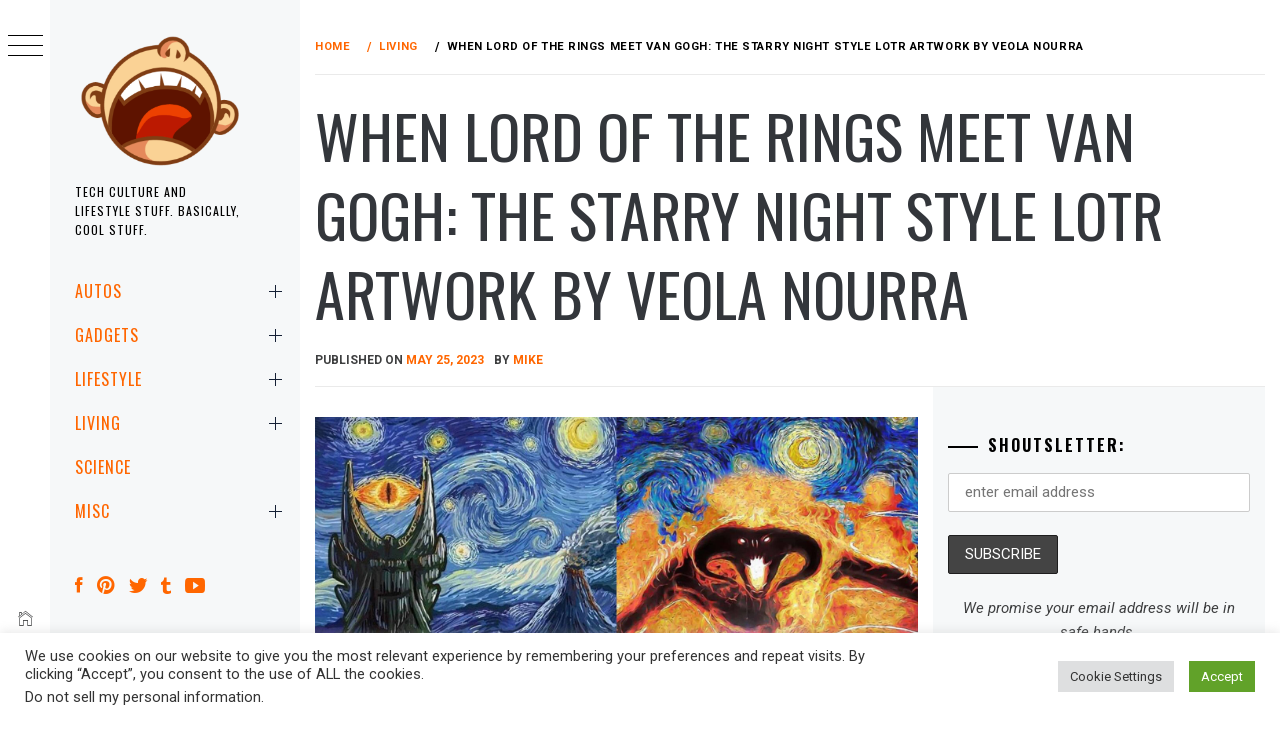

--- FILE ---
content_type: text/html; charset=utf-8
request_url: https://www.google.com/recaptcha/api2/anchor?ar=1&k=6LcAxQYjAAAAAKZZUEfD1juCbBrME2snZ3ePf3ls&co=aHR0cHM6Ly9taWtlc2hvdXRzLmNvbTo0NDM.&hl=en&v=PoyoqOPhxBO7pBk68S4YbpHZ&size=invisible&anchor-ms=20000&execute-ms=30000&cb=osyzpm168rac
body_size: 48693
content:
<!DOCTYPE HTML><html dir="ltr" lang="en"><head><meta http-equiv="Content-Type" content="text/html; charset=UTF-8">
<meta http-equiv="X-UA-Compatible" content="IE=edge">
<title>reCAPTCHA</title>
<style type="text/css">
/* cyrillic-ext */
@font-face {
  font-family: 'Roboto';
  font-style: normal;
  font-weight: 400;
  font-stretch: 100%;
  src: url(//fonts.gstatic.com/s/roboto/v48/KFO7CnqEu92Fr1ME7kSn66aGLdTylUAMa3GUBHMdazTgWw.woff2) format('woff2');
  unicode-range: U+0460-052F, U+1C80-1C8A, U+20B4, U+2DE0-2DFF, U+A640-A69F, U+FE2E-FE2F;
}
/* cyrillic */
@font-face {
  font-family: 'Roboto';
  font-style: normal;
  font-weight: 400;
  font-stretch: 100%;
  src: url(//fonts.gstatic.com/s/roboto/v48/KFO7CnqEu92Fr1ME7kSn66aGLdTylUAMa3iUBHMdazTgWw.woff2) format('woff2');
  unicode-range: U+0301, U+0400-045F, U+0490-0491, U+04B0-04B1, U+2116;
}
/* greek-ext */
@font-face {
  font-family: 'Roboto';
  font-style: normal;
  font-weight: 400;
  font-stretch: 100%;
  src: url(//fonts.gstatic.com/s/roboto/v48/KFO7CnqEu92Fr1ME7kSn66aGLdTylUAMa3CUBHMdazTgWw.woff2) format('woff2');
  unicode-range: U+1F00-1FFF;
}
/* greek */
@font-face {
  font-family: 'Roboto';
  font-style: normal;
  font-weight: 400;
  font-stretch: 100%;
  src: url(//fonts.gstatic.com/s/roboto/v48/KFO7CnqEu92Fr1ME7kSn66aGLdTylUAMa3-UBHMdazTgWw.woff2) format('woff2');
  unicode-range: U+0370-0377, U+037A-037F, U+0384-038A, U+038C, U+038E-03A1, U+03A3-03FF;
}
/* math */
@font-face {
  font-family: 'Roboto';
  font-style: normal;
  font-weight: 400;
  font-stretch: 100%;
  src: url(//fonts.gstatic.com/s/roboto/v48/KFO7CnqEu92Fr1ME7kSn66aGLdTylUAMawCUBHMdazTgWw.woff2) format('woff2');
  unicode-range: U+0302-0303, U+0305, U+0307-0308, U+0310, U+0312, U+0315, U+031A, U+0326-0327, U+032C, U+032F-0330, U+0332-0333, U+0338, U+033A, U+0346, U+034D, U+0391-03A1, U+03A3-03A9, U+03B1-03C9, U+03D1, U+03D5-03D6, U+03F0-03F1, U+03F4-03F5, U+2016-2017, U+2034-2038, U+203C, U+2040, U+2043, U+2047, U+2050, U+2057, U+205F, U+2070-2071, U+2074-208E, U+2090-209C, U+20D0-20DC, U+20E1, U+20E5-20EF, U+2100-2112, U+2114-2115, U+2117-2121, U+2123-214F, U+2190, U+2192, U+2194-21AE, U+21B0-21E5, U+21F1-21F2, U+21F4-2211, U+2213-2214, U+2216-22FF, U+2308-230B, U+2310, U+2319, U+231C-2321, U+2336-237A, U+237C, U+2395, U+239B-23B7, U+23D0, U+23DC-23E1, U+2474-2475, U+25AF, U+25B3, U+25B7, U+25BD, U+25C1, U+25CA, U+25CC, U+25FB, U+266D-266F, U+27C0-27FF, U+2900-2AFF, U+2B0E-2B11, U+2B30-2B4C, U+2BFE, U+3030, U+FF5B, U+FF5D, U+1D400-1D7FF, U+1EE00-1EEFF;
}
/* symbols */
@font-face {
  font-family: 'Roboto';
  font-style: normal;
  font-weight: 400;
  font-stretch: 100%;
  src: url(//fonts.gstatic.com/s/roboto/v48/KFO7CnqEu92Fr1ME7kSn66aGLdTylUAMaxKUBHMdazTgWw.woff2) format('woff2');
  unicode-range: U+0001-000C, U+000E-001F, U+007F-009F, U+20DD-20E0, U+20E2-20E4, U+2150-218F, U+2190, U+2192, U+2194-2199, U+21AF, U+21E6-21F0, U+21F3, U+2218-2219, U+2299, U+22C4-22C6, U+2300-243F, U+2440-244A, U+2460-24FF, U+25A0-27BF, U+2800-28FF, U+2921-2922, U+2981, U+29BF, U+29EB, U+2B00-2BFF, U+4DC0-4DFF, U+FFF9-FFFB, U+10140-1018E, U+10190-1019C, U+101A0, U+101D0-101FD, U+102E0-102FB, U+10E60-10E7E, U+1D2C0-1D2D3, U+1D2E0-1D37F, U+1F000-1F0FF, U+1F100-1F1AD, U+1F1E6-1F1FF, U+1F30D-1F30F, U+1F315, U+1F31C, U+1F31E, U+1F320-1F32C, U+1F336, U+1F378, U+1F37D, U+1F382, U+1F393-1F39F, U+1F3A7-1F3A8, U+1F3AC-1F3AF, U+1F3C2, U+1F3C4-1F3C6, U+1F3CA-1F3CE, U+1F3D4-1F3E0, U+1F3ED, U+1F3F1-1F3F3, U+1F3F5-1F3F7, U+1F408, U+1F415, U+1F41F, U+1F426, U+1F43F, U+1F441-1F442, U+1F444, U+1F446-1F449, U+1F44C-1F44E, U+1F453, U+1F46A, U+1F47D, U+1F4A3, U+1F4B0, U+1F4B3, U+1F4B9, U+1F4BB, U+1F4BF, U+1F4C8-1F4CB, U+1F4D6, U+1F4DA, U+1F4DF, U+1F4E3-1F4E6, U+1F4EA-1F4ED, U+1F4F7, U+1F4F9-1F4FB, U+1F4FD-1F4FE, U+1F503, U+1F507-1F50B, U+1F50D, U+1F512-1F513, U+1F53E-1F54A, U+1F54F-1F5FA, U+1F610, U+1F650-1F67F, U+1F687, U+1F68D, U+1F691, U+1F694, U+1F698, U+1F6AD, U+1F6B2, U+1F6B9-1F6BA, U+1F6BC, U+1F6C6-1F6CF, U+1F6D3-1F6D7, U+1F6E0-1F6EA, U+1F6F0-1F6F3, U+1F6F7-1F6FC, U+1F700-1F7FF, U+1F800-1F80B, U+1F810-1F847, U+1F850-1F859, U+1F860-1F887, U+1F890-1F8AD, U+1F8B0-1F8BB, U+1F8C0-1F8C1, U+1F900-1F90B, U+1F93B, U+1F946, U+1F984, U+1F996, U+1F9E9, U+1FA00-1FA6F, U+1FA70-1FA7C, U+1FA80-1FA89, U+1FA8F-1FAC6, U+1FACE-1FADC, U+1FADF-1FAE9, U+1FAF0-1FAF8, U+1FB00-1FBFF;
}
/* vietnamese */
@font-face {
  font-family: 'Roboto';
  font-style: normal;
  font-weight: 400;
  font-stretch: 100%;
  src: url(//fonts.gstatic.com/s/roboto/v48/KFO7CnqEu92Fr1ME7kSn66aGLdTylUAMa3OUBHMdazTgWw.woff2) format('woff2');
  unicode-range: U+0102-0103, U+0110-0111, U+0128-0129, U+0168-0169, U+01A0-01A1, U+01AF-01B0, U+0300-0301, U+0303-0304, U+0308-0309, U+0323, U+0329, U+1EA0-1EF9, U+20AB;
}
/* latin-ext */
@font-face {
  font-family: 'Roboto';
  font-style: normal;
  font-weight: 400;
  font-stretch: 100%;
  src: url(//fonts.gstatic.com/s/roboto/v48/KFO7CnqEu92Fr1ME7kSn66aGLdTylUAMa3KUBHMdazTgWw.woff2) format('woff2');
  unicode-range: U+0100-02BA, U+02BD-02C5, U+02C7-02CC, U+02CE-02D7, U+02DD-02FF, U+0304, U+0308, U+0329, U+1D00-1DBF, U+1E00-1E9F, U+1EF2-1EFF, U+2020, U+20A0-20AB, U+20AD-20C0, U+2113, U+2C60-2C7F, U+A720-A7FF;
}
/* latin */
@font-face {
  font-family: 'Roboto';
  font-style: normal;
  font-weight: 400;
  font-stretch: 100%;
  src: url(//fonts.gstatic.com/s/roboto/v48/KFO7CnqEu92Fr1ME7kSn66aGLdTylUAMa3yUBHMdazQ.woff2) format('woff2');
  unicode-range: U+0000-00FF, U+0131, U+0152-0153, U+02BB-02BC, U+02C6, U+02DA, U+02DC, U+0304, U+0308, U+0329, U+2000-206F, U+20AC, U+2122, U+2191, U+2193, U+2212, U+2215, U+FEFF, U+FFFD;
}
/* cyrillic-ext */
@font-face {
  font-family: 'Roboto';
  font-style: normal;
  font-weight: 500;
  font-stretch: 100%;
  src: url(//fonts.gstatic.com/s/roboto/v48/KFO7CnqEu92Fr1ME7kSn66aGLdTylUAMa3GUBHMdazTgWw.woff2) format('woff2');
  unicode-range: U+0460-052F, U+1C80-1C8A, U+20B4, U+2DE0-2DFF, U+A640-A69F, U+FE2E-FE2F;
}
/* cyrillic */
@font-face {
  font-family: 'Roboto';
  font-style: normal;
  font-weight: 500;
  font-stretch: 100%;
  src: url(//fonts.gstatic.com/s/roboto/v48/KFO7CnqEu92Fr1ME7kSn66aGLdTylUAMa3iUBHMdazTgWw.woff2) format('woff2');
  unicode-range: U+0301, U+0400-045F, U+0490-0491, U+04B0-04B1, U+2116;
}
/* greek-ext */
@font-face {
  font-family: 'Roboto';
  font-style: normal;
  font-weight: 500;
  font-stretch: 100%;
  src: url(//fonts.gstatic.com/s/roboto/v48/KFO7CnqEu92Fr1ME7kSn66aGLdTylUAMa3CUBHMdazTgWw.woff2) format('woff2');
  unicode-range: U+1F00-1FFF;
}
/* greek */
@font-face {
  font-family: 'Roboto';
  font-style: normal;
  font-weight: 500;
  font-stretch: 100%;
  src: url(//fonts.gstatic.com/s/roboto/v48/KFO7CnqEu92Fr1ME7kSn66aGLdTylUAMa3-UBHMdazTgWw.woff2) format('woff2');
  unicode-range: U+0370-0377, U+037A-037F, U+0384-038A, U+038C, U+038E-03A1, U+03A3-03FF;
}
/* math */
@font-face {
  font-family: 'Roboto';
  font-style: normal;
  font-weight: 500;
  font-stretch: 100%;
  src: url(//fonts.gstatic.com/s/roboto/v48/KFO7CnqEu92Fr1ME7kSn66aGLdTylUAMawCUBHMdazTgWw.woff2) format('woff2');
  unicode-range: U+0302-0303, U+0305, U+0307-0308, U+0310, U+0312, U+0315, U+031A, U+0326-0327, U+032C, U+032F-0330, U+0332-0333, U+0338, U+033A, U+0346, U+034D, U+0391-03A1, U+03A3-03A9, U+03B1-03C9, U+03D1, U+03D5-03D6, U+03F0-03F1, U+03F4-03F5, U+2016-2017, U+2034-2038, U+203C, U+2040, U+2043, U+2047, U+2050, U+2057, U+205F, U+2070-2071, U+2074-208E, U+2090-209C, U+20D0-20DC, U+20E1, U+20E5-20EF, U+2100-2112, U+2114-2115, U+2117-2121, U+2123-214F, U+2190, U+2192, U+2194-21AE, U+21B0-21E5, U+21F1-21F2, U+21F4-2211, U+2213-2214, U+2216-22FF, U+2308-230B, U+2310, U+2319, U+231C-2321, U+2336-237A, U+237C, U+2395, U+239B-23B7, U+23D0, U+23DC-23E1, U+2474-2475, U+25AF, U+25B3, U+25B7, U+25BD, U+25C1, U+25CA, U+25CC, U+25FB, U+266D-266F, U+27C0-27FF, U+2900-2AFF, U+2B0E-2B11, U+2B30-2B4C, U+2BFE, U+3030, U+FF5B, U+FF5D, U+1D400-1D7FF, U+1EE00-1EEFF;
}
/* symbols */
@font-face {
  font-family: 'Roboto';
  font-style: normal;
  font-weight: 500;
  font-stretch: 100%;
  src: url(//fonts.gstatic.com/s/roboto/v48/KFO7CnqEu92Fr1ME7kSn66aGLdTylUAMaxKUBHMdazTgWw.woff2) format('woff2');
  unicode-range: U+0001-000C, U+000E-001F, U+007F-009F, U+20DD-20E0, U+20E2-20E4, U+2150-218F, U+2190, U+2192, U+2194-2199, U+21AF, U+21E6-21F0, U+21F3, U+2218-2219, U+2299, U+22C4-22C6, U+2300-243F, U+2440-244A, U+2460-24FF, U+25A0-27BF, U+2800-28FF, U+2921-2922, U+2981, U+29BF, U+29EB, U+2B00-2BFF, U+4DC0-4DFF, U+FFF9-FFFB, U+10140-1018E, U+10190-1019C, U+101A0, U+101D0-101FD, U+102E0-102FB, U+10E60-10E7E, U+1D2C0-1D2D3, U+1D2E0-1D37F, U+1F000-1F0FF, U+1F100-1F1AD, U+1F1E6-1F1FF, U+1F30D-1F30F, U+1F315, U+1F31C, U+1F31E, U+1F320-1F32C, U+1F336, U+1F378, U+1F37D, U+1F382, U+1F393-1F39F, U+1F3A7-1F3A8, U+1F3AC-1F3AF, U+1F3C2, U+1F3C4-1F3C6, U+1F3CA-1F3CE, U+1F3D4-1F3E0, U+1F3ED, U+1F3F1-1F3F3, U+1F3F5-1F3F7, U+1F408, U+1F415, U+1F41F, U+1F426, U+1F43F, U+1F441-1F442, U+1F444, U+1F446-1F449, U+1F44C-1F44E, U+1F453, U+1F46A, U+1F47D, U+1F4A3, U+1F4B0, U+1F4B3, U+1F4B9, U+1F4BB, U+1F4BF, U+1F4C8-1F4CB, U+1F4D6, U+1F4DA, U+1F4DF, U+1F4E3-1F4E6, U+1F4EA-1F4ED, U+1F4F7, U+1F4F9-1F4FB, U+1F4FD-1F4FE, U+1F503, U+1F507-1F50B, U+1F50D, U+1F512-1F513, U+1F53E-1F54A, U+1F54F-1F5FA, U+1F610, U+1F650-1F67F, U+1F687, U+1F68D, U+1F691, U+1F694, U+1F698, U+1F6AD, U+1F6B2, U+1F6B9-1F6BA, U+1F6BC, U+1F6C6-1F6CF, U+1F6D3-1F6D7, U+1F6E0-1F6EA, U+1F6F0-1F6F3, U+1F6F7-1F6FC, U+1F700-1F7FF, U+1F800-1F80B, U+1F810-1F847, U+1F850-1F859, U+1F860-1F887, U+1F890-1F8AD, U+1F8B0-1F8BB, U+1F8C0-1F8C1, U+1F900-1F90B, U+1F93B, U+1F946, U+1F984, U+1F996, U+1F9E9, U+1FA00-1FA6F, U+1FA70-1FA7C, U+1FA80-1FA89, U+1FA8F-1FAC6, U+1FACE-1FADC, U+1FADF-1FAE9, U+1FAF0-1FAF8, U+1FB00-1FBFF;
}
/* vietnamese */
@font-face {
  font-family: 'Roboto';
  font-style: normal;
  font-weight: 500;
  font-stretch: 100%;
  src: url(//fonts.gstatic.com/s/roboto/v48/KFO7CnqEu92Fr1ME7kSn66aGLdTylUAMa3OUBHMdazTgWw.woff2) format('woff2');
  unicode-range: U+0102-0103, U+0110-0111, U+0128-0129, U+0168-0169, U+01A0-01A1, U+01AF-01B0, U+0300-0301, U+0303-0304, U+0308-0309, U+0323, U+0329, U+1EA0-1EF9, U+20AB;
}
/* latin-ext */
@font-face {
  font-family: 'Roboto';
  font-style: normal;
  font-weight: 500;
  font-stretch: 100%;
  src: url(//fonts.gstatic.com/s/roboto/v48/KFO7CnqEu92Fr1ME7kSn66aGLdTylUAMa3KUBHMdazTgWw.woff2) format('woff2');
  unicode-range: U+0100-02BA, U+02BD-02C5, U+02C7-02CC, U+02CE-02D7, U+02DD-02FF, U+0304, U+0308, U+0329, U+1D00-1DBF, U+1E00-1E9F, U+1EF2-1EFF, U+2020, U+20A0-20AB, U+20AD-20C0, U+2113, U+2C60-2C7F, U+A720-A7FF;
}
/* latin */
@font-face {
  font-family: 'Roboto';
  font-style: normal;
  font-weight: 500;
  font-stretch: 100%;
  src: url(//fonts.gstatic.com/s/roboto/v48/KFO7CnqEu92Fr1ME7kSn66aGLdTylUAMa3yUBHMdazQ.woff2) format('woff2');
  unicode-range: U+0000-00FF, U+0131, U+0152-0153, U+02BB-02BC, U+02C6, U+02DA, U+02DC, U+0304, U+0308, U+0329, U+2000-206F, U+20AC, U+2122, U+2191, U+2193, U+2212, U+2215, U+FEFF, U+FFFD;
}
/* cyrillic-ext */
@font-face {
  font-family: 'Roboto';
  font-style: normal;
  font-weight: 900;
  font-stretch: 100%;
  src: url(//fonts.gstatic.com/s/roboto/v48/KFO7CnqEu92Fr1ME7kSn66aGLdTylUAMa3GUBHMdazTgWw.woff2) format('woff2');
  unicode-range: U+0460-052F, U+1C80-1C8A, U+20B4, U+2DE0-2DFF, U+A640-A69F, U+FE2E-FE2F;
}
/* cyrillic */
@font-face {
  font-family: 'Roboto';
  font-style: normal;
  font-weight: 900;
  font-stretch: 100%;
  src: url(//fonts.gstatic.com/s/roboto/v48/KFO7CnqEu92Fr1ME7kSn66aGLdTylUAMa3iUBHMdazTgWw.woff2) format('woff2');
  unicode-range: U+0301, U+0400-045F, U+0490-0491, U+04B0-04B1, U+2116;
}
/* greek-ext */
@font-face {
  font-family: 'Roboto';
  font-style: normal;
  font-weight: 900;
  font-stretch: 100%;
  src: url(//fonts.gstatic.com/s/roboto/v48/KFO7CnqEu92Fr1ME7kSn66aGLdTylUAMa3CUBHMdazTgWw.woff2) format('woff2');
  unicode-range: U+1F00-1FFF;
}
/* greek */
@font-face {
  font-family: 'Roboto';
  font-style: normal;
  font-weight: 900;
  font-stretch: 100%;
  src: url(//fonts.gstatic.com/s/roboto/v48/KFO7CnqEu92Fr1ME7kSn66aGLdTylUAMa3-UBHMdazTgWw.woff2) format('woff2');
  unicode-range: U+0370-0377, U+037A-037F, U+0384-038A, U+038C, U+038E-03A1, U+03A3-03FF;
}
/* math */
@font-face {
  font-family: 'Roboto';
  font-style: normal;
  font-weight: 900;
  font-stretch: 100%;
  src: url(//fonts.gstatic.com/s/roboto/v48/KFO7CnqEu92Fr1ME7kSn66aGLdTylUAMawCUBHMdazTgWw.woff2) format('woff2');
  unicode-range: U+0302-0303, U+0305, U+0307-0308, U+0310, U+0312, U+0315, U+031A, U+0326-0327, U+032C, U+032F-0330, U+0332-0333, U+0338, U+033A, U+0346, U+034D, U+0391-03A1, U+03A3-03A9, U+03B1-03C9, U+03D1, U+03D5-03D6, U+03F0-03F1, U+03F4-03F5, U+2016-2017, U+2034-2038, U+203C, U+2040, U+2043, U+2047, U+2050, U+2057, U+205F, U+2070-2071, U+2074-208E, U+2090-209C, U+20D0-20DC, U+20E1, U+20E5-20EF, U+2100-2112, U+2114-2115, U+2117-2121, U+2123-214F, U+2190, U+2192, U+2194-21AE, U+21B0-21E5, U+21F1-21F2, U+21F4-2211, U+2213-2214, U+2216-22FF, U+2308-230B, U+2310, U+2319, U+231C-2321, U+2336-237A, U+237C, U+2395, U+239B-23B7, U+23D0, U+23DC-23E1, U+2474-2475, U+25AF, U+25B3, U+25B7, U+25BD, U+25C1, U+25CA, U+25CC, U+25FB, U+266D-266F, U+27C0-27FF, U+2900-2AFF, U+2B0E-2B11, U+2B30-2B4C, U+2BFE, U+3030, U+FF5B, U+FF5D, U+1D400-1D7FF, U+1EE00-1EEFF;
}
/* symbols */
@font-face {
  font-family: 'Roboto';
  font-style: normal;
  font-weight: 900;
  font-stretch: 100%;
  src: url(//fonts.gstatic.com/s/roboto/v48/KFO7CnqEu92Fr1ME7kSn66aGLdTylUAMaxKUBHMdazTgWw.woff2) format('woff2');
  unicode-range: U+0001-000C, U+000E-001F, U+007F-009F, U+20DD-20E0, U+20E2-20E4, U+2150-218F, U+2190, U+2192, U+2194-2199, U+21AF, U+21E6-21F0, U+21F3, U+2218-2219, U+2299, U+22C4-22C6, U+2300-243F, U+2440-244A, U+2460-24FF, U+25A0-27BF, U+2800-28FF, U+2921-2922, U+2981, U+29BF, U+29EB, U+2B00-2BFF, U+4DC0-4DFF, U+FFF9-FFFB, U+10140-1018E, U+10190-1019C, U+101A0, U+101D0-101FD, U+102E0-102FB, U+10E60-10E7E, U+1D2C0-1D2D3, U+1D2E0-1D37F, U+1F000-1F0FF, U+1F100-1F1AD, U+1F1E6-1F1FF, U+1F30D-1F30F, U+1F315, U+1F31C, U+1F31E, U+1F320-1F32C, U+1F336, U+1F378, U+1F37D, U+1F382, U+1F393-1F39F, U+1F3A7-1F3A8, U+1F3AC-1F3AF, U+1F3C2, U+1F3C4-1F3C6, U+1F3CA-1F3CE, U+1F3D4-1F3E0, U+1F3ED, U+1F3F1-1F3F3, U+1F3F5-1F3F7, U+1F408, U+1F415, U+1F41F, U+1F426, U+1F43F, U+1F441-1F442, U+1F444, U+1F446-1F449, U+1F44C-1F44E, U+1F453, U+1F46A, U+1F47D, U+1F4A3, U+1F4B0, U+1F4B3, U+1F4B9, U+1F4BB, U+1F4BF, U+1F4C8-1F4CB, U+1F4D6, U+1F4DA, U+1F4DF, U+1F4E3-1F4E6, U+1F4EA-1F4ED, U+1F4F7, U+1F4F9-1F4FB, U+1F4FD-1F4FE, U+1F503, U+1F507-1F50B, U+1F50D, U+1F512-1F513, U+1F53E-1F54A, U+1F54F-1F5FA, U+1F610, U+1F650-1F67F, U+1F687, U+1F68D, U+1F691, U+1F694, U+1F698, U+1F6AD, U+1F6B2, U+1F6B9-1F6BA, U+1F6BC, U+1F6C6-1F6CF, U+1F6D3-1F6D7, U+1F6E0-1F6EA, U+1F6F0-1F6F3, U+1F6F7-1F6FC, U+1F700-1F7FF, U+1F800-1F80B, U+1F810-1F847, U+1F850-1F859, U+1F860-1F887, U+1F890-1F8AD, U+1F8B0-1F8BB, U+1F8C0-1F8C1, U+1F900-1F90B, U+1F93B, U+1F946, U+1F984, U+1F996, U+1F9E9, U+1FA00-1FA6F, U+1FA70-1FA7C, U+1FA80-1FA89, U+1FA8F-1FAC6, U+1FACE-1FADC, U+1FADF-1FAE9, U+1FAF0-1FAF8, U+1FB00-1FBFF;
}
/* vietnamese */
@font-face {
  font-family: 'Roboto';
  font-style: normal;
  font-weight: 900;
  font-stretch: 100%;
  src: url(//fonts.gstatic.com/s/roboto/v48/KFO7CnqEu92Fr1ME7kSn66aGLdTylUAMa3OUBHMdazTgWw.woff2) format('woff2');
  unicode-range: U+0102-0103, U+0110-0111, U+0128-0129, U+0168-0169, U+01A0-01A1, U+01AF-01B0, U+0300-0301, U+0303-0304, U+0308-0309, U+0323, U+0329, U+1EA0-1EF9, U+20AB;
}
/* latin-ext */
@font-face {
  font-family: 'Roboto';
  font-style: normal;
  font-weight: 900;
  font-stretch: 100%;
  src: url(//fonts.gstatic.com/s/roboto/v48/KFO7CnqEu92Fr1ME7kSn66aGLdTylUAMa3KUBHMdazTgWw.woff2) format('woff2');
  unicode-range: U+0100-02BA, U+02BD-02C5, U+02C7-02CC, U+02CE-02D7, U+02DD-02FF, U+0304, U+0308, U+0329, U+1D00-1DBF, U+1E00-1E9F, U+1EF2-1EFF, U+2020, U+20A0-20AB, U+20AD-20C0, U+2113, U+2C60-2C7F, U+A720-A7FF;
}
/* latin */
@font-face {
  font-family: 'Roboto';
  font-style: normal;
  font-weight: 900;
  font-stretch: 100%;
  src: url(//fonts.gstatic.com/s/roboto/v48/KFO7CnqEu92Fr1ME7kSn66aGLdTylUAMa3yUBHMdazQ.woff2) format('woff2');
  unicode-range: U+0000-00FF, U+0131, U+0152-0153, U+02BB-02BC, U+02C6, U+02DA, U+02DC, U+0304, U+0308, U+0329, U+2000-206F, U+20AC, U+2122, U+2191, U+2193, U+2212, U+2215, U+FEFF, U+FFFD;
}

</style>
<link rel="stylesheet" type="text/css" href="https://www.gstatic.com/recaptcha/releases/PoyoqOPhxBO7pBk68S4YbpHZ/styles__ltr.css">
<script nonce="yNWQR5HH9Jp3mYdhsmVUiQ" type="text/javascript">window['__recaptcha_api'] = 'https://www.google.com/recaptcha/api2/';</script>
<script type="text/javascript" src="https://www.gstatic.com/recaptcha/releases/PoyoqOPhxBO7pBk68S4YbpHZ/recaptcha__en.js" nonce="yNWQR5HH9Jp3mYdhsmVUiQ">
      
    </script></head>
<body><div id="rc-anchor-alert" class="rc-anchor-alert"></div>
<input type="hidden" id="recaptcha-token" value="[base64]">
<script type="text/javascript" nonce="yNWQR5HH9Jp3mYdhsmVUiQ">
      recaptcha.anchor.Main.init("[\x22ainput\x22,[\x22bgdata\x22,\x22\x22,\[base64]/[base64]/[base64]/[base64]/[base64]/[base64]/KGcoTywyNTMsTy5PKSxVRyhPLEMpKTpnKE8sMjUzLEMpLE8pKSxsKSksTykpfSxieT1mdW5jdGlvbihDLE8sdSxsKXtmb3IobD0odT1SKEMpLDApO08+MDtPLS0pbD1sPDw4fFooQyk7ZyhDLHUsbCl9LFVHPWZ1bmN0aW9uKEMsTyl7Qy5pLmxlbmd0aD4xMDQ/[base64]/[base64]/[base64]/[base64]/[base64]/[base64]/[base64]\\u003d\x22,\[base64]\x22,\[base64]/w5rCqWbConLDiMOsw7E3YcKRWsKjEEjClAERw5HCm8OYwr5jw6vDqMKQwoDDvmsqNcOAwoLCv8Kow51BS8O4U0/CosO+Iy7Dr8KWf8KGWUdwYH1Aw54bWXpUc8OZfsK/w5jCvsKVw5YrZcKLQcKzAyJfG8Kmw4zDuX3Du0HCvnvChGpgKcKwZsOew61Jw40pwpdBICnClcKKaQfDssKQasKuw4tPw7htDMKew4HCvsO3wpzDigHDrcKmw5LCscKKcn/[base64]/Cs8KLIsOrOFDDvMKMw6V2IMKJw7RmwqTDvmxpw4fCk2bDhn/CjcKYw5fChjh4BMOWw4AUezzCicKuB2Irw5MeOsOrUTNRTMOkwo1ISsK3w4/DsVHCscKuwqY6w712KcO0w5AsUHMmUzhfw5QyQgnDjHAJw5bDoMKHdVgxYsKLLcK+GjZVwrTCqV97VBlJD8KVwrnDgSo0wqJzw7p7FHPDskjCvcK/GsK+wpTDrsOJwofDlcO8HAHCusKSTSrCjcOXwrlcwoTDsMKXwoJwQ8OHwp1Awok6wp3DnHMdw7JmZMOFwpgFN8Orw6DCocOow5gpwqjDrsOZQMKUw7Vswr3CtSApPcOVw7Ucw73CpljCjXnDpQQowqtfZEzCinrDjSwOwrLDucO1dgpDw7BaJnzCmcOxw4rCvx/DuDfDrxnCrsOlwqx1w6Acw4zCrmjCqcKEeMKDw5E1XG1Aw6kvwqBebkRLbcKiw65CwqzDgC8nwpDCgUrChVzCrVV7woXCqcKAw6nCpjEswpRsw45/CsONwp/Cp8OCwpTCmMKibE0Jwr3CosK4TCfDksOvw6wdw77DqMKgw6VWfm7DvMKRMwXCjMKQwr5Hdwhfw4dYIMO3w6bCl8OMD1IIwooBcMOpwqN9NDZew7ZqeVPDosKXYFbDs0URXsOqwpzCqcO7w6nDiMOVw4tZw7/DtMKcw4lkw4DDucOAwq7CnsOldD4Dw4jCtsOvw4XDvyo7KwRdw4LDsMOEIzXDnEnDiMOAfSjCiMO1WsK0wp3DosOfw5vClMK8wrh+wokwwrF2w5/DkGvCu1bDsXrCrsKfw7bDsi5GwrZYc8KTDMKqN8OMwoLCocKlf8KWwr52KENCC8KWHcOvw4oiwpZPTcKLwroJYglMw45Vc8KCwowaw4XDgFBnTDPDgsOJwo/CpsKgXB/CrMOQwrkNw6I7w7pWE8OpbXMYYMOhaMKYPMOsGyLChjoUw6XDp3Y3wp9zwrwMw5XCu0kubMOhwobDsn40w7PCqW7CtsK6MF3Dl8O5B0BjcVQBHcKQwo/[base64]/ClsKNw6FowqUgBkLCtMO9woJ8a8OHwqt8bsKSR8Kzb8KzAXNEw44Ywpxkw7bDh3zCqwrCv8OAwpPClsK/NsOWw5bCuRDDjsKec8KEVFcrSCQaN8OCwqHDhg5aw7nDnUfCvg/CpwRtwrLDoMKfw6owbHU4w5fDil/Dl8KLC0Msw45XYcKbwqUpwqx+w6jCjk7DkW99w5snwpsMw7bDnsOFwqvDhsOdw6wdAcORw4vCixbCmcOqDHbDoHrCqsOiBhjCiMKmfyTCgcOwwpISCScYwrbDlW4qD8OcVsOYw5nCnjPCkcOkRsOtwpXDrg55HA/CigvDvMKcwqRSwqDCgcO1wr3DshjDrsKCw4DCrhsqwqDCihDDg8KTGiQSAT3DmsOTZz/DusKmwpEVw6TCnmwLw5Jfw4DCnCPCrcOQw5rCgMOzGMOzIcOlAsOML8Kww6FvZMOaw6jDuUNJf8OIFcKDTsOwG8OmKz7CjsK5wpUlWDXCry7DucOew6XCrRU1wrJ5wonDjDDCkVhzwp7DmcK8w5/DsmFEw5lvGsKeMcOlwqV3ecK6CWgFw77CqgTDucKkwocWPMKOGwkCwqoTwrwgJTLDkjw2w6oVw7JZw5nDsHvCjmFmw7zDrj8II1jCqW9gwoTCiGzDpEXDncKHbUA4w6LCmC7DgjXDocKCw4rCoMKzw5xWwrNhMAfDq05Dw7bCjsK8IsK2woPCpsO/wqcyCcOuDsKEwoNgw70JfjUQWDbDvsOIw7PDvS/CskjDnWLDq0YudF4cRCHCvcKJemoew4fCmMK5wqZxLcOBwrx3Yw7CmmsHw7vCp8Kew5DDjFklYznCs19Qwp82H8OpwrTCpi3DncOyw64awroPw4Riw5Mbwq3Do8O8w7rCk8OjI8K7w5AVw4jCuX45cMO5CMOVw7/DqMKGw5nDncKORcK8w7PCrwtgwpZJwq55VzrDmFrDmTtiWTIRwolyOcOhE8KVw7RMB8KUP8ONOzUTw63Cp8K0w5nDlVTCvC/Di2x5w4Zewrxrw7DDkndcwofDhQkXAcOCw6FCwr7Cg8Kmw6gVwqcJJcKDfkTDvW9ODMOZBxUfwqjCh8OMSMOUMFwuw4FZZcKaJcKYw65Ow5/CqMObWyA7w7I0woHCghLChMO+LMK6EDnDpsKmwrd+w4NBwrPDnnTCnVN4w5hEGCTDjRE2MsO+wpjDrlAUw5PCkcOaQ0Zxw7TCgMOmwoHDkMOeXBB0wrYQwprCgSM/QjvChxzCp8OGwqrCoSh6LMOeDMOiwofDpU3CmGTCosKELl4pw4lCLDDDoMKQeMK+w4LDrWzDpcKEw7AoHGw7w53DnsKkwrc8w7PDh0nDvizDsV0/w4/DhcKgw4HCl8KFw7bCjXMHw7MRO8KrOjrCrxvDr0QcwrAlAmMBVcK+w4pROk5DeG7CrxDCssKHOcKaT13CkTkVw78Uw7bCkENKwoEgdznDmMK6wrFzwqbCusOGSUo/wrnDrcKcw4BEA8OQw492w6DDiMOTw6cmw7tYw7bDmMOQfyfDrB/[base64]/CqEALZcOQMcO3wp7CuBvCmcKPZMOjCl7Ck8O/[base64]/csKuX8K+w7nCiVzCuMKPwpFiwrrDtjQ7VyfCj8OVwqonREUbwodnw5kZFcKRw6PCnGYaw50YMxTDv8Kgw69/[base64]/DmycNYcKcZ0MhG8OYwpNKRcK9BMO4JAPCmV5UI8OpeSrDnsKpUy3CrMK+w6jDmcKPSsOowo/Dh2bCv8OXw7XDhxzDjFPCi8O/GMKDw54hYD1vwqIUIxo2w5TCssOWw7TCicKfwrjDrcOfwr5NSsO9w5zChcOVw6E5QQPDgmMOJHYXw6M0w6Rpwq7Cm1bDlnkxSgvDncOpQFHCgA/Dh8K3DDHClsKdw7HCo8KrCH9cGmRsGMKdw78MJx/DmyF5w6TCnhhZw4kwwqnDtcO6L8OKw6LDpMKyIVbCu8O/C8Kywr5mwqTDucKPFnvDrzoHw6DDpVscbcKFUUZhw6bChcOtw57DvMKwDGjChAY5N8ONHMKyLsOyw5V4QRHCpcOWw7fDucObw4bCsMKPw4pcIsKywoPCgsOEJwrCq8OUJcORw7Anwq/CvcKUwpliMMOzRcKkwrwXwrDCvcKnYF3Do8Kcw6DDh2klw5QUa8K5w6dcXUnCncOIHG0aw4LDgHRHwqjDnmvCiwvDokbCsg9YworDicKgw4jCmMOywqtzQ8ODQMO1YMKRM23DtsK8NQZLwo7Cn0ZZwrslDQwuG2Auw5LChsOewrjDkMK/[base64]/DuXnCr8OPwqXDq8K1wpvDvsOdLVJswrVBSgZybsK/fgDCscKhVsKiYsKew6HCjEbDnQMuwrZLw4ZOwojCqX9MPMO7wobDrwxiw5BXBMK0wpzCqMOQw41MNsKaMRpIwo/Do8KYQ8KNWcKoF8OxwosZw5rDtUF7w5h2DUc7w6fDt8Kqw5rCmF4IZ8KFw5bCrsK2SsOlNcO2dQIqw7Bzw5DDkcKQw6TCnsKqFcOXwpNewpQrRcO7wpHCpnFdfsO8OMOzw5dCLnTDjHHDnk/[base64]/DjmLCsHTChUjDhArDqyPDkArDsMKUw7YQMETCvTRkQsOawrUGwqrDmcKcwqR7w49JPcKGHcKxwr5bKsK+wr7DvcKdwr1iw5Naw7Q5w5xhQcO/[base64]/DnAHDh8KvMBPDoMKKclw+w6gxw6zDkkvDv2/[base64]/ET4aNkA+w47CtMOHwq94wprCscOSGMOjIMKCLiHDt8KPJ8KTM8O9wo11SDzDtsK4AsOTf8K+woJKbwRowpTCr08PEsO6wpbDusK9w49/w7XClhhaIwcQccKEe8OBw69KwqFiUsKpYk15w53Co3DDj2XCosKWw5HCu8K4wq04w5xcN8O4w6HCmcK8eV7CtDAVwrbDtkl8w6gxTMOHZcKHJikowrp5TMOMwpvCnMKaHsO/CsKmwo9FS2HCtsKoIcKhTsKtY348wpd8w6gJQcO7w4LCjsK6wr11U8KnNixBwptIw6nCpEDCr8KVw5g6w6DDmcK1A8OhMcKqdlJJwqhqcHXDkcKgX0NPw4jDocKNRcOLJDTCi1XCviMlZMKEaMOfb8OOCcO9XMOuI8KMw5PClB/DhnvDg8KqSRrCrR3ClcK2f8KDwrPDjsOfw6NGw7/CrUUuLH7CuMK7w5/[base64]/DkFgVwqNQCGZKLkfDsV/Cs8KrNS15wpIUw4hxw5bCocKcw5oFGsKow61uwqY3w67CsRzDi1vDqsKww4fDmnnCu8OpwovCjwbCnsOKacK2LgHCgBbDlVrDpMO/[base64]/wrbCtDTDhx9Dw558JhMaDF1uV8KewofDgTzDkBDDn8OewrUWwoN+wpEfO8O/b8O0w5ZQAzozPFPDuWQ6YMOMwr9wwrHCtcOsW8KSwobCn8OiwozCnMOsI8KEwqkOTcOGwo3Cv8ODwr/DrsOEwq8BCsKdSsORwpfDg8KVw7Icw47DoMOOGSQEREV6w4JgEF49w6ZEw6waWV3CpMKBw4Rgwo5ZSR7CncOBTRTCoUIHwrPCnMO/cCvCvBIPwqjDmMKsw4zDi8OQwp4MwoNbQkoUMsOBw7XDuSfCmmxLfR3Dj8OCRcOxwobDusKFw7PCq8Knw43CiA1ewokCAcK5ecKAw5nCgTwmwqAhVcKXKMOdw7LDncOUwoR9D8KJwo1JOMKgdxFZw47CsMODwojDlRQyWltyEcKjwqjDpiJAw6BEW8Osw7szZ8KFw6/Com0XwqNAwrUiwoZ9w4zChFrDk8OmBAXDuHHDj8O9S3fDvcK0ORvCpMO2JHAYw5/DqybDp8OyC8OBSQzDp8KCw6XCr8OGworDgHpGVnQDHsKOGlMKwr0ncMKbwq0+K15dw6nCnxE3CzZaw4jDoMOURcOMwrRKwoBTw4cOw6HDhWBYfi1pDx1PKkPCj8OWQyksI2/DgWjChxPDo8KIJgZGZ1d2b8OEw5zChgYOGhYKwpHCpsKkOcKqw6cCPcK4JFALKXLCm8KgCQbCrjpmQsKLw7rCn8OyPMKrL8O2BS3DhMOjwp/Dlx/DsXtuScKFwo/[base64]/DusKrZWHDvcKLTEbClg0EdcKRRCnDjcKQwoLDk2wKZcKyRcOrwpkzwrbDs8OnQh1jwojCl8Oow7Y1LiXDjsKowotnw5jCo8OUJcOWYAdYwrzDpcONw6Fnw4bCgHrDmx4rVMKuwowdIWJgPMKCX8O2wqPCisKbw6/DisKVw6tmwr3ChcOgB8KYBcKYZDbClcKywrtkwpxSwrUNdV7DoDfCqnkre8OMSn7DvMKOdMKfekbDgcOzMcOmWAbDgcOjZxvDjx/DrcOAG8KzOwHChMKYZDE9c3AiX8OIOwYfw6RKaMKDw4ttw6nCtk07wojCjMKuw77DpMKRFMKDbgU8OhwTXAnDncOLM25tCsKmVlrCscKTw7vCtzATw6TCtMKuSDQbw6wQK8KiaMKUWy/Ct8Klwqd3Nn/[base64]/DvVjDuF4gwogyK2zDk8K6wojDm8KfKsKiLMKeWcOWecKzS24EwpIDRRARwoLCrsOXGzjDo8K8C8OVwpVswpkRXcObwpTDnMK4K8OlMwzDsMKpJCFMdU3CjRI8w7MZwp/DisKlZ8KZZsKNw4hdwrMVH0kQHQzCvcOwwprDrsKDGmttMcO/Hgs3w5xJN3VaIcOhX8OVK1HCszrCknI7wpnCnHXClTPClX0yw6F9cnc2KcKkXsKCCyhFCilfWMOLwqrDjSnDrMO5w5TDmVrCn8Kyw5McP33ChMKUEMK0Nkp+w5dawqvClsKDwqjCisKNw6JfcMOcw7xtXcK2P0BLTXHDrV/CvCHCrcKrwonCrMKZwqHCpAJcFMOZXy/DgcO0wqVRF0nDmkfDm3zDucKywqrDqcOxwrRNcE3CvhPColsjIsK5wqfDjg3CnX/Cl0FABsOywpo1LjomB8K0wpU8w4DCq8OCw7FhwrnCiAU4wqDCrjDChcKrw7J4bUXChQ/Dr2LCszLDi8Oiw5pzwpTCiltVJcOnXRnDjUh7GQDDribCoMOOwrrCmsOTwpvCvyvClkFPRMKiwqTDlMOwTMKFwqB1wqLCusOGw7QMwqpJw6FSGsKiwqpXVMKEwqQewoA1R8KHw6o0wp/DmmgCwrDDtcO0LnPCtx89BTbDmsKzRsKIwp7DrsOAwq03XGrDusOzwpjCnMO9cMOnJ17Dqy57w610wo/CgcK7wqnDp8K4R8KBwr1owpx3w5XCkMOGTxl2XnsDw5dRwoUAwo/CrMKmw4rCiyLCuGvDscK5GAXCmcKsSsOKd8K8G8K8aAPDg8OHwoZgw4DDmk1tIHjCqMKyw5RwccKBaxPDkjPDhicRwqZ6TSZSwr4rfcOqOHrCrC/DicOhw60sw4Flw5jCi2fCqMKmwqt8w7BLwotMwqYtXyTCm8O8woErGcKMQsOiwoJRUQB4Bzc9HsKew5M5w4PCnX4KwqHDpmhdYcKgAcKVa8KNUMKtw6teOcOfw4MTwqPDvj1JwoQwFMKSw5E2MD9dwqE7cm3DimZ4w4BxN8ONw6/Cq8KFQ11Zwo5VKDbCpxnDm8OVw50Uwop1w7nDhAfCvcOgwpvDncO7Xwcvw7LCuV7Ct8OJAiHDi8O1YcK/[base64]/CrGrDixogWlPCscKQwqo1wppcSMOUYwbCqcOIw6HDs8OMQmrDqcO6w4d+wrN1CHN6HMOtWy9tw6rCicO4Vy4Qfn5zL8K+ZsOTIiTChBJoW8KWfMODZFxrwrnDlMOCd8OewpkcRH7Duk9FTXzDu8OLwrnDqAzCjSfDghzCq8OjNU5uQMKjFnx/wqNEw6HCo8ORYMKuMMK7eQNYwpDDvm8MYsK8w6LCsMK/NMK/w6zDgcO3V1MBe8OAMsO4w7LCtVHDj8Kvd2TCvMO7eyjDhsOFTDcfwpxjwocWwoLDlnPDn8O9wpUUU8OLMcO1EcKQZcOdGcKHfcO/IcKawpMywrQkwqIiwoh1csK1RRrCksKYU3UhXzdzBMKWUsO1LMKFwqIXc1bDqy/CslXDocOKw6NWeQnDisO8wrDCncOKwrXCucKOw5wgBMOAYzYUw4zCk8ONRgrDr0RlcMKueVjDoMOVwq5WDsKpwoVCw4fCnsOVRhU/w6TDoMK7Amgcw7jDr1XDoWDDocKECsODeQMXw5rDuQ7DgyXDjzZ8wrBbcsOHwp3Doj14wrVMwo4ha8OPwroeQgHDoDnCiMOkwowFccKxw4law7V+wrhjw6h2w6E2w5vDjsKuC13CjiJ5w7Ywwo/DinfDqH9Rw5V/wqZGw5EvwqHDrzsoWsK3XMORw57CqcO3w4hewoTDo8OnwqPDk3ttwpE8w6bDhQzCkV3DqFrCg1DCg8Kxw7fDssO1a2VAwr0HworDhEDCrsKrwqPDtDV5OFHDjsONalcZL8KsZw4Qwr3DqR3ClcKBUF/CssOsN8Oxw7fCmsKlw6/Dm8KkwrnCqFRewrkDeMKxwog1wqR/[base64]/Com/DqlZOKMKWwobCs8KmwrzDqcKUSsOfw5nDl3Y5JBbDhD/DmTNlA8KQw7rCsy7DtVofFsOnwoc4wrNOfiTCs0sbZsKywqTCg8OLw69KLMKfLcO2w6pbw5oDwrPDv8OdwpUhZBHDo8KMw5EmwqUwDcK7QsKDw5nDgDUFasKdIsKow7/Cm8OsRnw1w4bDmAjDvG/CsQJlFmMTDD7Dp8OOBQYjwq/CtWXCq0LCq8K0wqbDu8Ktbx/CjQzClhd2TzHCgW/[base64]/Ch0ofP8Knw7vCpsOEwr1NwrbCmsKEJ8OKHkx/CcKGTHdOACDDgsOCw4otw6fDkzjDrsOfcsK2w6NBGcKPw5fCpsKkahHChl3CgcK0QsOOw6/CkFrCuxJZWcO+BMKUwpvDsy3Dm8KAwqTCgcKKwoYRGTnChMKaIW4lcMO4wpg7w4MRw7HClG1AwoEEwp3Clws5S1IeBlzCvcOtfsOlVwIUwqBnb8OIwpN5ZcKGwoMawr/[base64]/CucOOGgnDgMO9w6nDnMOSNHTDlcOgw7AEamDClMKww5B+wpfCjFtTdGLDuQ7CosOSaSLCtcKFM3NREMOMcMKgC8OAwrMGw57ChRx2JsKtP8O9BMKgMcOIRjTCjGrCvQ/DucKmI8OyF8Krw7lZWMKnWcOOw6cKwqw4KVQ0McOJJ23CksKmwpXCucKJw4bCnMK2G8KCdcKRQ8OhAsKVw5Bnwp/CkC7Cq2ZwQVTCrsKPeGzDpy0CfWzDkU0HwqA6McKMZmXCmCw0wp8qwrPCggbDvcOPw5J5w7gNw5kEZRrCrsOLwolPbVd/wqjCrivCvcOmEcO3WcOVw4LCgFRQSQ19fBTDlVDDuiXCtUHDmlwtZy0PacKhK2PCgUXCq3PDpcKJw7fDj8O5bsKPwqAYeMOoHsObw5fCrmbClg5nE8KAwoM2KVdvekIiMMKYQEfDj8Otw5I6w7x1wqNAYgXDmCLCg8ONw4nCtXA8w6TCuHxLw63DvxvDgw4PPR/[base64]/DvsKlw6s9wod/AMOcFsKQZWzDosKQwpvDlWMORQcXw4IwU8KXw73CkMO4fXIjw65PDcOPckbCvsKrwpRzPcO2cUPDhMKZIsKAJnEGQcOYF3JECTM0w5fCt8OeNsKIwpYeWy7CnEvCosK6YyAWwqICIsOxNUTDkMK+SBFOw4jDmcKvDUxoPsKqwp1MFTB/[base64]/aS0ffkjDo1LDn2/[base64]/woxNPT8WZE3Ch3rCr8OUwplZImwXwrHCu8Kbw7cGw77DhMKfwpEqGcODaUzClQwNdjHDpFrDvMK8wqglwoQPFBdrw4TDjBpaBAthQ8KSw53DtTjCk8OGJMOtVj1zfCPCpB3Co8KxwqLCqTHDlsKTNsOqwqQgw63DrMOFw5EAG8O/OcOHw4TCrW9CKATDjgrCp2jDg8KzQMO0Iwcgw517CgnCrsKnE8K8w7InwolSw7I8wprDqcKWwpzDnDwWc1/Dq8Otw4jDj8OZwr3DjAxqwo9Kw5/DrCXCs8OPUMOiwpbCmsK/A8KzS2duD8OrwprCjQvCk8OHG8Kpw61jw5QlwqDDmMKywr/DpHTDgcKnMMKuw6jDp8KeVMOCw6ASw5RLw7R8NsO3wrB2w6plZ0rCjR3Cp8O8WMKOw57CqhXDoVRfeCnDusO8w67CucKNw7DCucOIw4HDjmfChkcZwqpXwo/DlcKawrrDncO6wqfCkhHDkMOuKxRFdywaw47DiSjCisKUXMOiVMOLw7TDjcOMLsO5wprCkF7DpMKDacKxF0zDuGoQwr1BwqJ/VsK3wrPCuBZ7w5FRFxJnwpvClzPDmsKaWcOJwr3Dn3ksfn3Cmgh1UBXDpElzwqERZcOmw7ByKMOPw4lIwq01RsKYHcKuwqbDiMKFwrFQE3HDi3fCrUcbX2QLw4g/wrDCjcKmwqI1dMOSw4rCly7CgCvDrVzCnMKzwqR/w5jDmMOyUsOLa8Kbwp4rwr8jGj7DgsOawqHCqsKlGznDp8KLwpHDhDoVwqs1w78lwptzLHgNw6PDuMKQbQ5Lw612ax5wJcK9aMOawo84Wm3DhcOMW2LCoVwLcMOOJlrDisK/EMK8C2N8HhHDusK9RVJ4w5jChA3CrMOHKz7Ds8KmIWNhw5ZewpQ7w68Bw5hPasO1NmfDtcKYO8OeBTpZw5XDuyfCjcO/w7dxw5EiYMOywrdlw5QIw7nCpsOOwr9pNSIswqrCkMKTQ8OIdxDCoGxSwpbCv8O3wrInEF1Ewp/DtcKteBZcw7LDlMKZe8Krw5fDgC9cd2PCt8ORfcKYw4/DuDrCoMOiwqPDh8OeWXRHRMKkwpcQw5nCkMKGwrHChRXCjcKYw68hKcOGwr1YQ8KSwrVlB8KXL8K7w55hBsK5E8OTwq7DoCY0wrZdw54pw7MpR8OMwpB3w4giw4d/wqDCm8ONwqt4FVHDi8OMw7RSccO1wpoxw6B+w63DqWXDnWpywo3DksOYwrBuw60/[base64]/[base64]/YQJOw6EffMKdZMKPIT7DrALCn8Knw5c0Fi/[base64]/ChsO7wobCssK2C8KIw5rDmldmN8Ksw6p/woHCg8OqORLCpcKRw7fChDAkw7fCr2NJwqthDcKmw6AFJMOPXcKUN8OJG8OKw4DDqEfCs8O0DHEeI23DlMOpZMK0OiYRQhgXw6xSwq9hb8OFwp88ZxNiPsOJHcO3w73DuXfCqcO/wr7DsSvDvi7CoMK7UsOowqRvAsKFQ8KeZwnDh8Okwo7Dq291wqfDjcKhdTrDocK0wqbChBDDu8KEaGssw6FsCsOywo0Qw7vDvQDDhB8CX8OAwoZnH8O2ZUTChC1Qw6XChcOfIcKRwo/DhlfDm8OTBy7CtwvDmsOVNMOCcsOJwq7DjcKnDMKuwo/CjcKuw4/[base64]/CqgHCh8OOwoIcwpfDgnLCqMOVS8OLEnzClcO1KMKSEsONw7Umw7Vqw5AmbmvCoUrDmnHCusKvCU1mIB/[base64]/OMKGQxvCm8KfaURjBcODKcO6w6fChMKieQB6w6nCmh/DpU7Dv8OoworCqEZDw4kGdgrCtVDDr8K0wohBPgQgLDLDlXnCnFjDm8KNTMOwwovCsRF/wq7CgcKNEsOODcOyw5dbHsO/[base64]/[base64]/[base64]/CtnFQw4fDiSnCiMKyKMK6w6N7GBcbKB5AwqhFdibDgMKXO8OGbMKGOcKIwqnDrcO+Wm4KGj/CqMOhdVHCoSLDmBIawqV2QsOAw4Fpw5fCtVFPwqLDjMKowpN3AsK+wobCm1LDnMKjw5lOADEYwr/ClsK4wozCtzgxbmcMPGLCqMK3wozCkMOywoULw40rw4DCgsOqw7tLNlLCsn/DoFdfV2bDhsKnJsK/TGdfw4TDrXQRVSzCg8KewpEuYcOtYC9/Jl9rwrN4wobDv8OLw6nCtycIw5fCmcOow6/CnAkEegdGwrPDj09ZwpELDsKgVsOiQw54w7nDhsOlVxlxbAHCqcODYg3CscOYKw5mYRoaw5hadETDq8KuQcOSwqB3w7jDvMKeZRLCoWJ7VSd7CsKew4/DoHPCscOJw4oZVEhgwppiXsKQdMO5wqpdXQAOMsObwrN7HHAgPAHDp0HDosOWOMOuw6kFw7pDGsOaw68OBMO4wq4AHCvDt8K/X8ONw4HCkMKYwqLCkwXDu8OKw5BbN8OfVMOJTwPCgmrCgcKfNBLDiMKYZMKPJUHCkcOeCAVsw6DDiMKPecOHEgbDpSfDrMK/[base64]/[base64]/DrhTDtMKVw5AyN8K3wpF/[base64]/CuMOjw4HClsOTwqIBIh/DjxMdw4YLGsOawpvDvhHDhcK5w40/[base64]/DsF4DwrHDuMKfw6YIIhLDj2cqwr8Qw5rCqHpuZsKdZRdswrR9FsKsw7k+w7bCo0MNwqvDhcO/[base64]/[base64]/w5jDkBJAw6XCvF3CrChgXhDCnsOiMkPClMOpTcO2wr8fwqHCuWNhwpI+w6FWw6PCisOGbm/[base64]/K8K5EsKkJyLCsnU6wq3CrcKgwofDhcOUQcOvPhlAw7R1JFXDkMKwwppKw7nDrF/Dl3jCicOvWMOtwoEBw5B2X07Cr0rDuDdUfTrCumXDtMKyBzTDu3RXw6DCvcOhw5/CvmpHw6BjKG3CuTIJw5TDiMKTCsO5Yj9vOkbCuiPCrsOnwr7DlMONwrjDksOqwqdRw4bCrcO4Yj49wq9PwrvDp3XDiMOmw45ZZ8Oow6MYJcKtw7l0w5cUBn3Dv8KLHMOMcMOfwpHDmcO/[base64]/DpVXDti9uH21Jw40GKsKxLMKCw44Owrs1w67CicO4w64pwrLDih0EwqkObMK+fDPClywHw5ZmwoEoFT/CuVcwwrYIM8KTwq0nScOEw6UnwqRTd8KCWGgZJsKeKsO7UW4Vw4RHT2rDm8OQK8Kww5PCkx/CuEnClMObw5jDqHR1TsOEw7vCrcOQMsOBw7BNwr/CssKKXcKWS8KMwrHDncOuZUo5wq17ecKFRMKtw6/DoMKhPABbcsKPR8Kjw68vwp7DgsOsecK6cMK/W3LDssOlw69MM8K6ZjJgGcOdwqN0wrEIUcOJL8OVw4J/wqMFw7zDsMOWXmzDosOKwrcNBwbDgcOaJsO9bU3Ci2XCs8OfTUk+JMKMMMKECCg3IcOmUMOID8KGN8OxIzMzOm4+QsOyIQgWZT3Con5rw4EFVAdGRcOLaEvChn9tw5Zkw7xhVnVUw4DCncKMRW5uw4pNw5t2w4TDgjjDpE3DgMKIYRjCu3zClMOwD8KYw4kgUsKALz/DssKzw7HDkhTDtFbDpUYWwrvCs2vDt8OTfcOzbyBrIWnDr8KtwrpNw5xZw7tIw7/DqcKvcMKMcMKlwqhgbDdeU8KnTHM2wrUGFk9DwqUQwrNMYRQYLSZcwqbCvAjDmXPCocOpwrMlw6HCsxjDnMOpS0jCpnB7w7jCiANJWTXDmwZBw43Dgn0Rw5TCmcOtw6nDlTnCjQrCnEJVbjsmw7fCpmUGwoTCssOywrTDl2E/wr0lDBbCqx9gwrjDqsOgKXLDjcOIX1DCmDbDrcKsw5/DoMKuwqzDj8O/[base64]/wqMkbmHCksO6ZcKPdcOsZcO2TFHCjQnDkAzDgixWDnIHYFp6w68Yw7fCgBPDpcKPQWo0GSbDhcK5w4APwoRrRxXDu8OAwpHDjcOLw6rCsw3Dp8OPw4M4wr/DgcKwwrA1PHvDosOXMcOHFsO+VMKdH8Opc8OYTlgCWRfDk2LCosOQETjCgcO+wqvCqsO7w7TDpBbDtDVHwrvCmFt0AxHDgiEjw63CmT/CiRI9IxHDqgcmO8K2wrhkLVjCu8KjccOCwrTDksK9wovCrcKYwrkxwr8GwpHCnRl1RF0wf8K0wptvwohjwpd0wobCicO0IsKcDcKfWH9scHAPwr1jKMKjFMOFbsOBwp8Nw6Yow7/ClDVWXMOUw6HDn8Orwq4GwrPCnn7CkcOYYMKTBkQqXE/CqsKow7XDgsKYwqPCihLDnkobwpswYcKSwozDvBzCjMKZSMKXeD3CkMKAdEYlwrbDtsKrHBDCszwuwojDino/[base64]/Dt8K/w7jCtHoyGhotw4gpw4/[base64]/CtDPCo8ObYcKgHnh5AioIw63CoE4twpvCr8OXwojDmmcXMUbDoMOKWsKuw6ViVzpaEcKqOcKQGB1GD1PDscOSNnx6wrMbwrk8McOQwo/[base64]/J17DtcO1SsKPYsKyIcOQwo/[base64]/CmXIGVMKewoEkwq8Qw5U3ZUXCpyhXSSjCpcOqw7vCpnpfwqEBw5AhwqTCgsOkMMKxG2XDusOaw7PDkMOXB8K4cg/DqTBBIsKLc21Kw6HDpkrCocO/wrRgBDIjw5UXw4LCmsOBw7rDp8KKw7g1DsOTw4kAwqfDsMOpNMKEwqoaDnLCoA/DtsOFwo/DuwkvwpZsS8Ogw6vDiMOtccOMw5Ezw63Cl1g1OTEVJHoSYXzCgsKLw68CcnfCosO7IB/Dh2ZYwqPCm8KlwojDvcOvYxhaeS1KaEAmYVbDuMKBPwoHwrvDpgXDqMOEGH9Ow5xTwpRbwrjDtcKNw51BYltMIsOeVigQw71beMKhCh/CrcKtw716wrbCucOBTcK8wrvCgwjCqX1hwpbDvsOfw6fDrErClMOfw4DCv8ORJ8KMJMKpRcKbwo/DiMO7MsKlw5LCucOpwrokZBjDil7DlFpzw4JDUMOOwoZQNsO0wrk5ccOEHsOcwrNbw6J+dFTCscKeXGnDrl/ChkPDlsKcBMKHwpVLwqfCmgtaIjkTw6N9wrcYTsKiUFnDjSlvP0PCqsKtwphOb8K8TsKbwpsECsOcw4NqCVoXwpnCk8KsHlzDlMOqwprDgMK6cwFbw6ZNODFXHT7Dki9FWHxGwoLDoFIbVEdcVcOxwrjDrcKbwozDuHRhNB/ClcKeCsKZGsOhw7vCuz4aw5ERb0HDoUQ9wpHCpB4bw4jDvwvCn8OGTMKxw7YTwoFRwrw6wqpywodmw7PCsipBNcOMacO2DQzCgljCgzgiCRcTwoImwpUWw4hww59mw5PCicK+aMK6wrzClTdLwqIewpPCnmcIwrdYw7rCkcOLGhzDhDUSZMO/[base64]/CvMKIw53DjcOzLiMpwpHCscOeF3cYw5TDm1Q2esKIJHllWBTDisOWw7LCrMOMTsOrK0giwp5tdxvCmsOld2XCqsOjL8Kuc07CqcKgNDAwBsOhbXDCpcKXRsOKwozDmyRMwr/Dk3cPKsOPBMOPeUoFwrjDnRp3w5coSw8uOyUXLMKvRHwWw45Kw4/CtQUEeSrCiGHClMK3JQAOw6Nxwq5ZEMOuLH4mw5HDjcOFw5Exw5XDtHnDi8OFGDkHeCUVw6sdXcKAw6TDliYIw7DCuQE3eTrDlcO8w5HCv8Osw500w7LDmQ9fw5vCh8KdTMKJwrg/wqbCmCPCtsOAFh9PKcKYwrkZS2hDwpADIm8FEMO9HsOsw5/DgsOyERwmNQE5PsKww4hBwrVGbR7CuTUHw7fDn38Sw58xw5TCumQydVXCi8Ocw49qHMKrwqvDuUjCl8O/wpPDusKgdcO8w4vDsR4cwpgZAcO3wrrCmMOoJmUTw4/DnXfCg8KtBBDDlsO+wpTDicOFwrLDphnDgsKSw7LCgmIlNEsIQBNsCsKIZUkbWAdxMBfCrTDDjl1nw4rDgwkMPsOnw4dBwr3CrUXDgA/[base64]/ScOUEhcEw7fDoVHCtcKPw7AIw5zDvR7DpFkvdsKLwoDCn2kzNMKTPUPCisOpwootw5fCjXYOwrrCrsO+w7fDpsOmPsKFwp/DnVJ0TMOjwpt1woEKwpp6F2c7HxwLD8O5wpfDicO/OMOSwoHCgTdhw6nCmXcFwpZdwp5sw74jVcOrO8OswrwMQMOFwq0HcThVwoIzGFhNw5seIsK8wrzDiQjDo8KHwrXCuG7DrCPCjcO8QsONfcKzwr0+wrQSJ8KIwokpG8K4wq0Nw77DqCPDjXd3aUbDlSI7HcObwrLDiMOobEfCrno2wpMlw6Mswp/CnzBWfGjDscOvw50AwrLDncK0w5klb2hvw4rDk8K9wpfCtcK4wrULAsKjwo/[base64]/w7ptW8KGworCsy/DvGLDnMOFw4cCwpsqfcOHw6LCqA4fw45/DHY2wpNkDS4YRXIrwql4fcODIMK9LCgQXsKWNW3CmF3Dk3HDjMK3w7bCn8Olwpo9woIOScKoc8OQWXc+wqRxw7h+DRjDhMOdAGAgwqrCgm/[base64]/Do0nCh8K2FsKJwpsqd8KfL8KWCMOZdMOeenjDoSNxcsO8R8KIbFINwpzDusKrwpkVDMK5eX7DmsKKw7/CtQVuasO2w7sZwr0Mw7bDsHweSsOqwqZAA8K5wphBRhluw6zDmsKDJcKkwozDl8OHfcKPGxvDpsOZwpR/wrfDvcKiw7/DgcK4QMOWDwU6w68IZ8KXPMOIbAE1wrQvMQvDhEQIEGglw5nDl8K0wrt9w6nDksO9WBHCly/CosKEOcOrw5/Cok7DkcO9VsOjMMOUS1Rbw6QtYsK0DsOdE8Kyw6vDqgHCs8KHw4UsI8KzI2DDih9dw4QVFcOHbDYYNsOZwpMADmTCojXDjkPCslLCqTF9w7VWw7jDokDCkgYxw7Jqw7nCvEzDncOUWkfCoGrCk8OcwrHDucK2EHnDqMKbw6Y/wrLDjcKnwobDtB4XL2wOwoh/[base64]/H8KowpJfw6LDj8KnNzUEwprCvmEow6hENHZhwobDqDfCkh3DosOzVVrChMKYVGl2XSEowr4gKx8JasO/d3pqPEoXOBZcG8OVbMO/E8KJAcKewqE5NsO4I8KpUR3DgcO5JRPCnz/DrsO7W8OLS0B6TMKObiPClsOqZMO6w7xLWsOwT2vCt35pQMK5wrLDl3nChsKKMAI8Wz/Coztuw7k8R8Opw7DCo2srw4IwwpPCiAbCtFXDunPDuMK7w55YKcO0Q8K1w4ZWw4bCvB7Dq8KWwoTDssOxCsKXfsOnIT0/[base64]/DoDHDhsKxWcKTwozDosO7woPDj8KCw7PCtFbDusOvO8OnLR7Ck8O7McKaw7kHAh9LCMO5eMO+SQJDUWXDm8KUwqPCrcOrw4MAwpEYHAjCg33DpGLDn8Ofwr/DtX45w7w0VRVxw5PDgijDrANCHnrDkyNPw7PDsC3CpcKeworDgzPCisOGw5F5w4AGwpNewoDDtcOhw5XDuhthCDtZZzUrwrLDucOVwq/CjMKmw5vDs27Cigs7Sit1OMK8LXjDowo9w6vCg8Kpe8Obwrx8HMKXwo/Cn8KvwosDw7/DnMOjw5fDn8KXYsKwQhPCr8KQw6bCux7DhxjCr8KywrbCoREOwpUcw40dw6HDrsOnfjRhQBnDosKtNCnClMKLw5jDnFIDw7XDj3PDtsKkwrLCqxbCoDYTNF4twpLDjHzCoV1ufMO/wr4HIBDDu0cLZcKZw6XDr0suwpnCo8KJcjHCrDHDi8OTFcKreEfDqcOvJh8Tbn4FTE5ewrDCoBPCii5dw67CjnLCpEFgIcK8wqPDvGXDkHgrw5vCmcOEGinChMOiRcOsCH0DVRDDjhNcwowiwqXDlSzCrHQtwrzCr8Kqe8KubsKZwrPDrMOgw4JaKsKQccKPOC/CnRrDvR4/LCHDs8OuwqUbLG9gw53Ct2lpcXvCuFEgasKGdmwHw63Ct2vDpkI3w7ErwoNuOyLDpcKkBVYNGjVFw4/DnhxxworDt8K5XhTCgMKMw7PDiBfDimDCssKVwrrCgsOMwpkWYsOjwofCi1vCpnzCpmXCtg9hwpNbwrLDjRPCkkYzBcKmS8KuwqZEw5w3F0LClC99wp1wGcKgLiN2w6cBwoVZwpQlw5DDu8Ozw4nDi8K4wr4Ew7F+w4/DkcKPfCXCusO7E8OtwpNresKBECsGw7xWw6jCgcK9DSJ6wrZvw7HDgE1sw5wPHwt/c8KKCy/CoMOywqbDrWLChD0XVGckDsKoSsK8wpXDnCd+RGHCqcOBLcOyTWBsCwVDw4jCkE8vT3UHw6DDssOCw51ww7jDsWM9YAcUw4PDvCgWwp/DgMOAw4okw6gvNXbChcOJd8OQw7YiPcOzw6JXdQ/Dp8OZYMK/dsOuc0jCsGPCnDfDkmTCusO7PcK9K8O/M1/DomLDuQvDicOiwprCrsKTw7YoVsOtwqx+Nw/DjkjCmXjChHvDpRFrXlvDi8OUw67DosKUwrzCnmNsa23Cj1ldYMK+w73Cn8KAwoLCuyXDixFcXVoRdC5tWwrDhl7DiMOawoXCmMK4VcOnwpjDhsKGYGvDozHDgi/DmMKLL8ONwo3CucK0wqrDgcOiJmBswrR1wpDDnkpxwpTCu8OVw4s/w5pEwrvCjsOHYQ3DvlHDvsOBwo4rw65KXsKAw57Dj0zDs8OAw5zDnMO6fxHDjsOVw6LDqR/[base64]/CscOkw5zCjR/[base64]/CqjFBw5vCiF7CssOtw4DDqgXDq8ONwqTDjMK+ZcOBOzfCvcOVKcKoXEBTAzB7WgjDjkBlw5HDom/CuW7Dg8OfAcOtLEJGdz3DmsKuw4h8HjrDm8KmwqvDoMKDwpk4LsKrw4Btb8KqJcOXX8O1w6HDvcK/LnbCgARSFWYKwqklTMOFBHt9NcO+w4/ClsKPwqwgI8Oww57ClxsBwqbDs8Ohw5rDusO0wodKw5rDjXbDphPCvMKnwqPCssOkwovCj8O9wo3CicKxH2UDMsKSw5Zbw6kkFFrCsl7DosK/wr3Dp8KUOcK+w4HDnsORP1N2RQ8JD8KnCcOAw4bDhUPCiRFSwr7Ci8KXw5bDgiLDuAPDsRnCqCTCk2UJwqFYwqUQw4lAwp3DmC4/w4lewonCmsOML8Khw6ENa8KPw4vDmWHCnk1RUkkNKMOBbkPCqMKPw7dWBQTCmMKYMMOQIgxzwo9/UnRjGUA0wrclQmU8w6h0w7JeEsKFw6A0d8KJwpbDiWMkTMOgwrnDssOMEsOhOMOYK2DDh8Kqw7c3w4hDw79dR8OOwoxTw4XDvcOBDcKFYWzChMKcwqrDs8KFZ8OPLcOIw742w4ETEx9qwrTDpcO+w4PCgzvDuQ\\u003d\\u003d\x22],null,[\x22conf\x22,null,\x226LcAxQYjAAAAAKZZUEfD1juCbBrME2snZ3ePf3ls\x22,0,null,null,null,1,[21,125,63,73,95,87,41,43,42,83,102,105,109,121],[1017145,362],0,null,null,null,null,0,null,0,null,700,1,null,0,\[base64]/76lBhnEnQkZnOKMAhnM8xEZ\x22,0,0,null,null,1,null,0,0,null,null,null,0],\x22https://mikeshouts.com:443\x22,null,[3,1,1],null,null,null,1,3600,[\x22https://www.google.com/intl/en/policies/privacy/\x22,\x22https://www.google.com/intl/en/policies/terms/\x22],\x22yPjwxeAwhT+f5brORnbHkP9a9Wl5hsbR5zL7Kba48HM\\u003d\x22,1,0,null,1,1769268239478,0,0,[186,141,128],null,[98,60],\x22RC-94LVJmMpCOFFow\x22,null,null,null,null,null,\x220dAFcWeA4YLYFcrOOKu4FgYUOlEjh640i-t8Qau8J9okq1ak192Vr0RPZrIaNRinC7PJRpIsmDctuB9UgtpgtBYpUPghwSZc8YIg\x22,1769351039746]");
    </script></body></html>

--- FILE ---
content_type: text/html; charset=utf-8
request_url: https://www.google.com/recaptcha/api2/aframe
body_size: -272
content:
<!DOCTYPE HTML><html><head><meta http-equiv="content-type" content="text/html; charset=UTF-8"></head><body><script nonce="b-d8mzlcsG89MY0Ggzf9Tw">/** Anti-fraud and anti-abuse applications only. See google.com/recaptcha */ try{var clients={'sodar':'https://pagead2.googlesyndication.com/pagead/sodar?'};window.addEventListener("message",function(a){try{if(a.source===window.parent){var b=JSON.parse(a.data);var c=clients[b['id']];if(c){var d=document.createElement('img');d.src=c+b['params']+'&rc='+(localStorage.getItem("rc::a")?sessionStorage.getItem("rc::b"):"");window.document.body.appendChild(d);sessionStorage.setItem("rc::e",parseInt(sessionStorage.getItem("rc::e")||0)+1);localStorage.setItem("rc::h",'1769264641570');}}}catch(b){}});window.parent.postMessage("_grecaptcha_ready", "*");}catch(b){}</script></body></html>

--- FILE ---
content_type: application/javascript; charset=utf-8
request_url: https://mikeshouts.com/wp-content/plugins/popup-by-supsystic/modules/popup/js/frontend.popup.js?ver=1.10.35
body_size: 13444
content:
var g_ppsWindowLoaded = false
    ,	g_ppsIsPageCached = false
    ,	g_ppsIsPageCachedChecked = false
    ,	g_ppsShowCallbacks = {}
    ,	g_ppsClks = {};
jQuery(document).ready(function(){
    if(typeof(ppsPopupsFromFooter) !== 'undefined' && ppsPopupsFromFooter && ppsPopupsFromFooter.length) {
        ppsPopups = typeof(ppsPopups) === 'undefined' ? [] : ppsPopups;
        ppsPopups = ppsPopups.concat( ppsPopupsFromFooter );
    }
    jQuery(document).trigger('ppsBeforePopupsStartInit', ppsPopups);
    if(typeof(ppsPopups) !== 'undefined' && ppsPopups && ppsPopups.length) {
        ppsInitBgOverlay();
        jQuery(document).trigger('ppsBeforePopupsInit', ppsPopups);
        for(var i = 0; i < ppsPopups.length; i++) {
            // If in popups lists exist groups, we need combine it to one wrapper for owl-carousel
            if ( ppsPopups[ i ].params.main.groups && ( ppsPopups[ i ].params.main.groups.length > 0 ) ) {
              for (var y = 0; y < ppsPopups[ i ].params.main.groups.length; y++) {
                var newGroupDiv = 'ppsGroupWrapper-' + ppsPopups[ i ].params.main.groups[y];
                var className = newGroupDiv;
                if ( jQuery('.'+className).length > 0 ) {
                  jQuery('.'+className).append( ppsPopups[ i ].rendered_html );
                  jQuery('#ppsPopupShell_'+ppsPopups[ i ].view_id).find('.ppsPopupClose').remove();
                } else {
                  newGroupDiv = '<div class="owl-carousel ppsGroupWrappers ' + className + '"/>';
                  jQuery('body').append( newGroupDiv );
                  jQuery('.'+className).append( ppsPopups[ i ].rendered_html );
                  jQuery('#ppsPopupShell_'+ppsPopups[ i ].view_id).find('.ppsPopupClose').remove();
                  jQuery('.'+className).wrapAll('<div class="ppsGroupOverlay"></div>').wrapAll('<div class="ppsGroupSubOverlay"></div>');
                  jQuery('.ppsGroupSubOverlay').append('<div class="ppsGroupOverlayClose"></div>');
                  jQuery('body').on('click', '.ppsGroupOverlayClose', function() {
                    jQuery(this).closest('.ppsGroupOverlay').fadeOut();
                  });
                }
              }
              // Bind our events
              ppsMovePopupStyles( ppsPopups[ i ] );	/* Move back from replaced style tags - to normal style tag */
              ppsBindPopupLove( ppsPopups[ i ] );
              ppsBindPopupLoad( ppsPopups[ i ] );
              // If one pop-up window is displayed, then others from this group should be displayed in owl-carousel.
              ppsBindPopupShow( ppsPopups[ i ] );
              ppsBindPopupActions( ppsPopups[ i ] );
              // In this case close button - secondary option
              ppsBindPopupClose( ppsPopups[ i ] );
              ppsBindPopupSubscribers( ppsPopups[ i ] );
              ppsBindPopupForceShow( ppsPopups[ i ] );
            } else {
              // If we don't use groups
              jQuery('body').append( ppsPopups[ i ].rendered_html );
              ppsMovePopupStyles( ppsPopups[ i ] );	/* Move back from replaced style tags - to normal style tag */
              ppsBindPopupLove( ppsPopups[ i ] );
              ppsBindPopupLoad( ppsPopups[ i ] );
              ppsBindPopupShow( ppsPopups[ i ] );
              ppsBindPopupActions( ppsPopups[ i ] );
              ppsBindPopupClose( ppsPopups[ i ] );
              ppsBindPopupSubscribers( ppsPopups[ i ] );
              ppsBindPopupForceShow( ppsPopups[ i ] );
            }
        }

        jQuery('.ppsGroupWrappers').find('link, img.ppsPopupPreloadImg')
        .each(function() {
            var newCloneItem = jQuery(this).clone();
            jQuery(this).remove();
            jQuery('body').append(newCloneItem);
        });
        jQuery('.ppsGroupWrappers').find('.ppsPopupShell').each(function(index) {
            jQuery(this).css({'display':'block','position':'relative','left':'inherit','right':'inherit','top':'inherit','bottom':'inherit'});
        });
        //Init owl-carousel for all created groups
        jQuery('.ppsGroupWrappers').each(function(index) {
          var owlCarousel = jQuery(this).owlCarousel({
            responsiveClass:true,
            loop:false,
            rewind: true,
            responsive:{
                0:{
                    items:1,
                    nav:true,
                    loop:false
                },
            }
          });
          owlCarousel.each(function(index) {
              jQuery(this).find('.owl-nav, .owl-dots').wrapAll("<div class='owl-controls'></div>");
          });
        });

        _ppsBindOnElementClickPopups();
        _ppsBindClickHrefSaving();
        /* To make sure - that we checked all elements, even those who loaded later then current code run */
        setTimeout(_ppsBindOnElementClickPopups, 300);
        jQuery(document).trigger('ppsAfterPopupsInit', ppsPopups);
        jQuery(window).resize(function(){
            for(var i = 0; i < ppsPopups.length; i++) {
                if(ppsPopups[ i ].is_visible) {
                    _ppsPositionPopup({popup: ppsPopups[ i ]});
                    _ppsCloseBtnListenersSafari({popup: ppsPopups[ i ]})
                }
            }
        });
        /* For case when for some reason jQuery(window).load() will not trigger -
        make it work correctly with re-position and re-sizing in any case */
        setTimeout(function(){
            g_ppsWindowLoaded = true;
        }, 5000);
    }
});
jQuery(window).on('load',function(){
    g_ppsWindowLoaded = true;
    for(var i = 0; i < ppsPopups.length; i++) {
        if(ppsPopups[ i ].is_visible) {
            _ppsPositionPopup({popup: ppsPopups[ i ]});
        }
    }
});
function _ppsAddPopUpClick( popupId, btn ) {
    g_ppsClks[ popupId ] = btn;
}
function _ppsGetPopUpClick( popupId ) {
    return g_ppsClks[ popupId ];
}
function _ppsCheckPopupOnFollowClk( lnk ) {
    var href = lnk.href
        ,	hash = lnk.hash
        ,	wndLocation = window.location.href
        ,	wndHash = window.location.hash;
    if(hash) {
        if(hash && hash != '') {
            href = str_replace(href, hash, '');
        }
        if(wndHash && wndHash != '') {
            wndLocation = str_replace(wndLocation, wndHash, '');
        }
        if(strpos(href, '/', href.length - 1) !== false) {
            href = href.substr(0, href.length - 1);
        }
        if(strpos(wndLocation, '/', wndLocation.length - 1) !== false) {
            wndLocation = wndLocation.substr(0, wndLocation.length - 1);
        }
        if(wndLocation == href) {
            setTimeout(function(){
                toeReload();
            }, 100);
        }
    }
}
function _ppsBindOnElementClickPopups() {
    var $clickOnLinks = jQuery('[href*="#ppsShowPopUp_"]:not(.ppsClickBinded)');
    if($clickOnLinks && $clickOnLinks.length) {
        $clickOnLinks.each(function(){
            jQuery(this).click(function(){
                var popupId = jQuery(this).attr('href');
                if(popupId && popupId != '') {
                    popupId = popupId.split('_');
                    popupId = popupId[1] ? parseInt(popupId[1]) : 0;
                    if(popupId) {
                        var popup = ppsGetPopupById( popupId );
                        if(popup && popup.params.main.show_on == 'link_follow') {
                            _ppsCheckPopupOnFollowClk( this );
                            return true;
                        }
                        _ppsAddPopUpClick( popupId, this );
                        if(!_ppsPopupBindDelay(popupId, 'show_on_click_on_el_delay', 'show_on_click_on_el_enb_delay')) {
                            ppsShowPopup( popupId );
                        }
                    } else {
                        _ppsCheckPopupOnFollowClk( this );
                        return true;
                    }
                }
                return false;
            });
        }).addClass('ppsClickBinded');
    }
    var $clickOnMenuItems = jQuery('[title*="#ppsShowPopUp_"]:not(.ppsClickBinded)');	/* You can also set this in title - for menu items for example */
    if($clickOnMenuItems && $clickOnMenuItems.length) {
        $clickOnMenuItems.each(function(){
            var title = jQuery(this).attr('title')
                ,	matched = title.match(/#ppsShowPopUp_(\d+)/);
            if(matched && matched.length == 2) {
                var popupId = parseInt(matched[1]);
                if(popupId) {
                    jQuery(this)
                        .data('popup-id', popupId)
                        .attr('title', str_replace(title, matched[0], ''))
                        .click(function(){
                            var popupId = jQuery(this).data('popup-id');
                            _ppsAddPopUpClick( popupId, this );
                            if(!_ppsPopupBindDelay(popupId, 'show_on_click_on_el_delay', 'show_on_click_on_el_enb_delay')) {
                                ppsShowPopup( popupId );
                            }
                            return false;
                        });
                }
            }
        }).addClass('ppsClickBinded');
    }
}
function ppsMovePopupStyles( popup ) {
    var $style = jQuery('<style type="text/css" />')
        ,	$replacerTag = jQuery('#ppsPopupStylesHidden_'+ popup.view_id);
    $style.appendTo('body').html( $replacerTag.html() );
    $replacerTag.remove();
}
function ppsBindPopupLove( popup ) {
    // if(parseInt(toeOptionPps('add_love_link'))) {
        var $shell = ppsGetPopupShell( popup );
        $shell.append( toeOptionPps('love_link_html') );
    // }
}
function ppsBindPopupLoad( popup ) {
    var preloadImgs = jQuery('.ppsPopupPreloadImg_'+ popup.view_id);
    popup._imgsCount = preloadImgs.length;
    if(popup._imgsCount) {
        popup._imgsLoaded = false;
        popup._imgsLoadedCount = 0;
        preloadImgs.bind('load error', function(){
            popup._imgsLoadedCount++;
            if(popup._imgsLoadedCount >= popup._imgsCount) {
                popup._imgsLoaded = true;
                var $shell = ppsGetPopupShell( popup );
                $shell.trigger('ppsShowPopupAfterAllImgs', popup);
            }
        });
    } else {
        if(toeInArrayPps(popup.type, ['iframe', 'pdf'])) {
            popup._imgsLoaded = false;
            var $shell = ppsGetPopupShell( popup );
            $shell.find('.ppsMainFrame').bind('load error', function(){
                var wasTriggeredBefore = popup._imgsLoaded;
                popup._imgsLoaded = true;
                if(!wasTriggeredBefore) {
                    setTimeout(function(){
                        $shell.trigger('ppsShowPopupAfterAllImgs', popup);
                    }, 1000);	/* This timeout need to be here - to wait until loaded frame will be correctly rendered */
                }
            });
        } else {
            popup._imgsLoaded = true;
        }
    }
    /* Additional re-calculation for case if there are too much images */
    var $shell = ppsGetPopupShell( popup )
        ,	$imgs = $shell.find('img')
        ,	imgsCnt = $imgs ? $imgs.length : 0;
    if(imgsCnt) {
        if( popup._imgsCount ) {
            var substracted = false;
            preloadImgs.each(function(){
                var $preload = jQuery(this)
                    ,	preloadSrc = $preload.attr('src');
                $imgs.each(function(){
                    var $img = jQuery( this )
                        ,	imgSrc = $img.attr('src');
                    if(imgSrc == preloadSrc) {	/*Preload is same as image - don't count it*/
                        $imgs = $imgs.filter( this );
                        substracted = true;
                        return false;
                    }
                });
            });
            if( substracted ) {
                imgsCnt = $imgs.length;
            }
        }
        if( imgsCnt ) {
            $imgs.bind('load error', function(){
                imgsCnt--;
                if(imgsCnt <= 0 && popup.is_visible) {
                    _ppsPositionPopup({shell: $shell, popup: popup, recalc: true});
                }
            });
        }
    }
}
function ppsBindPopupShow( popup ) {
    _ppsCheckBindVideo({popup: popup});
    switch(popup.params.main.show_on) {
        case 'page_load':
            if(!_ppsPopupBindDelay(popup, 'show_on_page_load_delay', 'show_on_page_load_enb_delay')) {
                if(popup.type == 'fb_like') {	/* FB Like will be rendered right after all widget content - will be loaded */
                    popup.render_with_fb_load = true;
                } else {
                    ppsCheckShowPopup( popup );
                }
            }
            break;
        case 'click_on_page':
            jQuery(document).click(function(){
                if(!popup.click_on_page_displayed) {
                    ppsCheckShowPopup( popup );
                    popup.click_on_page_displayed = true;
                }
            });
            break;
        case 'click_on_element':
            /* @see _ppsBindOnElementClickPopups() */
            break;
        case 'scroll_window':
            jQuery(window).scroll(function(){
                if(parseInt(popup.params.main.show_on_scroll_window_enb_perc_scroll)) {
                    var percScroll = parseInt( popup.params.main.show_on_scroll_window_perc_scroll );
                    if(percScroll) {
                        var docHt = jQuery(document).height()
                            ,	wndHt = jQuery(window).height()
                            ,	wndScrollPos = jQuery(window).scrollTop()
                            ,	wndScrollHt = docHt - wndHt
                            ,	currScrollPerc = wndScrollPos * 100 / wndScrollHt;
                        if(wndScrollHt > 0 && currScrollPerc < percScroll) {
                            return;
                        }
                    }
                }
                if(!popup.scroll_window_displayed) {
                    var delay = 0;
                    if(popup.params.main.show_on_scroll_window_enb_delay && parseInt(popup.params.main.show_on_scroll_window_enb_delay)) {
                        popup.params.main.show_on_scroll_window_delay = parseInt( popup.params.main.show_on_scroll_window_delay );
                        if(popup.params.main.show_on_scroll_window_delay) {
                            delay = popup.params.main.show_on_scroll_window_delay * 1000;
                        }
                    }
                    if(delay) {
                        setTimeout(function(){
                            ppsCheckShowPopup( popup );
                        }, delay);
                    } else {
                        ppsCheckShowPopup( popup );
                    }
                    popup.scroll_window_displayed = true;
                }
            });
            break;
    }
}
function ppsBindPopupClose( popup ) {
    /* For now - only one method - click on close btn */
    var $shell = ppsGetPopupShell( popup );
    $shell.find('.ppsPopupClose').click(function(){
        ppsClosePopup( popup );
        return false;
    });
}
function ppsBindPopupSubscribers(popup) {
    if(popup.params.tpl.enb_subscribe) {
        var $shell = ppsGetPopupShell( popup )
            ,	$form = $shell.find('.ppsSubscribeForm')
            ,	$inFormCloseBtn = $form.find('.ppsPopupClose');
        switch(popup.params.tpl.sub_dest) {
            case 'aweber':
                /* No ajax action here */
                break;
            case 'wordpress': case 'mailchimp': case 'mailpoet': default:
            $form.submit(function(){
                var submitBtn = jQuery(this).find('input[type=submit]')
                    ,	self = this
                    ,	msgEl = jQuery(this).find('.ppsSubMsg');
                submitBtn.attr('disabled', 'disabled');
                jQuery(this).sendFormPps({
                    msgElID: msgEl
                    ,	onSuccess: function(res){
                        jQuery(self).find('input[type=submit]').removeAttr('disabled');
                        if(!res.error) {
                            var parentShell = jQuery(self).parents('.ppsSubscribeShell')
                                ,	closeInsideBtn = jQuery(self).find('.ppsPopupClose');	/* Close button can be inside form - we can't remove it, because in this case user will not be able to close PopUp */
                            if(closeInsideBtn && closeInsideBtn.length) {
                                closeInsideBtn.appendTo( parentShell );
                            }
                            msgEl.appendTo( parentShell );
                            jQuery(self).animateRemovePps(300, function(){
                                _ppsPositionPopup({shell: $shell, popup: popup, recalc: true});
                            });
                            var $hideAfterSubscribe = $shell.find('.ppsHideAfterSubscribe');
                            if($hideAfterSubscribe && $hideAfterSubscribe.length) {
                                $hideAfterSubscribe.animateRemovePps( 300 );
                            }
                            ppsPopupSubscribeSuccess( popup );
                            var redirectTo = popup.params.sub_redirect_to_btn_url_href ? popup.params.sub_redirect_to_btn_url_href : false;
                            if(!redirectTo && res.data && res.data.redirect) {
                                redirectTo = res.data.redirect;
                            }
                            if(redirectTo) {
                                toeRedirect(redirectTo, parseInt(popup.params.tpl.sub_redirect_new_wnd));
                            }

                        } else {
                            _ppsPopupAddStat( popup, 'subscribe_error' );	/* Save close popup statistics */
                            if(res.data && res.data.emailExistsRedirect) {
                                /* Simulate here client side subscribe success if email already exists */
                                ppsPopupSubscribeSuccess(popup, {ignoreSendStat: true});
                                if(res.data.emailExistsRedirect.indexOf('http') !== 0) {
                                    res.data.emailExistsRedirect = window.location.href+ res.data.emailExistsRedirect;
                                }
                                toeRedirect( res.data.emailExistsRedirect );
                            }
                        }
                    }
                });
                return false;
            });
            break;
        }
        /* If user even press Enter on exit btn in form -let it still submit it.
         Close only if user click it using mouse*/
        if($inFormCloseBtn && $inFormCloseBtn.length) {
            $inFormCloseBtn.keydown(function (e) {
                if (e.keyCode == 13) {	/* Enter */
                    $form.submit();
                    return false;
                }
            });
        }
        /* Required fields validation for Safary browser */
        if(navigator.userAgent.indexOf('Safari') > -1 && !(navigator.userAgent.indexOf('Chrome') > -1)) {
            var forms = $shell.get(0).getElementsByTagName('form');
            if(forms && forms.length) {
                for (var i = 0; i < forms.length; i++) {
                    forms[i].noValidate = true;
                    forms[i].addEventListener('submit', function(event) {
                        if (!event.target.checkValidity()) {
                            event.preventDefault();
                            jQuery(this).find('.ppsSubMsg').addClass('ppsErrorMsg').html('Please fill-in all fields');
                        }
                    }, false);
                }
            }
        }
    }
}
/**
 * Will check - was popup shown before and it's setting, and deside - should it be shown now or not
 * @param {mixed} popup Popup object or it's ID
 */
function ppsCheckShowPopup( popup, params ) {
    if(isNumericPps( popup ))
        popup = ppsGetPopupById( popup );
    var showKey = 'pps_show_'+ popup.id
        ,	prevShow = getCookiePps( showKey )
        ,	countTimes = popup.params.main.show_to == 'count_times'
        ,	timesShowedKey = 'pps_times_showed_'+ popup.id
        ,	timesShowed = parseInt(getCookiePps(timesShowedKey));
    if(popup.params.main.show_to == 'first_time_visit' && prevShow)
        return;
    if(countTimes && prevShow && prevShow != '1') {
        var prevShowStamp = (new Date( prevShow )).getTime()
            ,	currStamp = (new Date()).getTime();
        if(prevShowStamp) {
            var diff = (currStamp - prevShowStamp) / 1000	// Miliseconds to seconds
                ,	hour = 3600
                ,	needShowTimes = parseInt( popup.params.main.count_times_num );
            if(timesShowed && needShowTimes && timesShowed >= needShowTimes) {
                if((popup.params.main.count_times_mes == 'hour' && diff < hour)
                    || (popup.params.main.count_times_mes == 'day' && diff < 24 * hour)
                    || (popup.params.main.count_times_mes == 'week' && diff < 7 * 24 * hour)
                    || (popup.params.main.count_times_mes == 'month' && diff < 30 * 24 * hour)
                ) {
                    return;
                }
                if(timesShowed >= needShowTimes) {
                    timesShowed = 0;
                }
            }
        }
    }
    if(!prevShow || countTimes) {
        var saveCookieTime = parseInt(popup.params.main.show_to_first_time_visit_days);
        saveCookieTime = isNaN(saveCookieTime) || countTimes ? 30 : saveCookieTime;
        if(!saveCookieTime)
            saveCookieTime = null;	// Save for current session only
        var saveMark = countTimes ? (new Date()).toString() : '1';
        setCookiePps('pps_show_'+ popup.id, saveMark, saveCookieTime);	// Save just flag only in cookie for now
        if(countTimes) {
            setCookiePps(timesShowedKey, (timesShowed ? timesShowed + 1 : 1), 30);
        }
    }
    var actionDone = _ppsPopupGetActionDone( popup );
    if(popup.params.main.show_to == 'until_make_action' && actionDone)
        return;
    if(_ppsCheckDisplayTime( popup ))
        return;
    if(popup.params.main.show_to == 'until_email_confirm'
        && typeof(ppsCheckEmailConfirmed) === 'function'
        && ppsCheckEmailConfirmed(popup)
    ) {
        return;
    }
    params = params || {};
    params.isUnique = prevShow ? 0 : 1;
    ppsShowPopup(popup, params);
    return false;
}
/**
 * Check popup show time - "Time display settings" in admin area
 * @param {mixed} popup Popup object or it's ID
 */
function _ppsCheckDisplayTime( popup ) {
    if(isNumericPps( popup ))
        popup = ppsGetPopupById( popup );
    if(popup.params.main.enb_show_time
        && popup.params.main.show_time_from
        && popup.params.main.show_time_to
        && popup.params.main.show_time_from != popup.params.main.show_time_to
    ) {
        var timeToNum = function(timeStr) {
            var add = strpos(timeStr, 'pm') !== false ? 12 : 0;
            var time = parseFloat(str_replace(str_replace(str_replace(timeStr, 'am', ''), 'pm', ''), ':', '.'));
            if(toeInArray(time, [12, 12.3]) === -1) {
                time += add;
            } else if(!add) {
                time -= 12;
            }
            return time;
        };
        var timeFrom = timeToNum(popup.params.main.show_time_from)
            ,	timeTo = timeToNum(popup.params.main.show_time_to)
            ,	currDate = new Date()
            ,	currTime = currDate.getHours() + (currDate.getMinutes() / 100);

        if(currTime < timeFrom || currTime > timeTo) {
            return true;
        }
    }
    return false;
}
/**
 * Check - was action done in this popup or not (any action will be checked)
 * @param {mixed} popup Popup object or it's ID
 */
function _ppsPopupGetActionDone( popup ) {
    if(isNumericPps( popup ))
        popup = ppsGetPopupById( popup );
    var actionsKey = 'pps_actions_'+ popup.id
        ,	actions = getCookiePps( actionsKey );
    if(actions) {
        if(popup.type == 'age_verify' && actions.age_verify && popup.params.opts_attrs.btns_number) {
            // Count action done for Age Berify types only if primary was clicked
            // if there are button, marked as primary in admin are.
            // If there are no such - it will be counted as Done for any button
            var primaryBtnExists = false;
            for(var i = 0; i < popup.params.opts_attrs.btns_number; i++) {
                if(popup.params.tpl['is_btn_primary_'+ i]) {
                    if(i == actions.age_verify) {
                        return true;
                    }
                    primaryBtnExists = true;
                }
            }
            // Do not break anything in current users workflow
            if(primaryBtnExists)
                return false;
        }
        // TODO: make priority check here - if subscribe enabled and user just shared popup - return false
        return true;
    }
    return false;
}
/**
 * Set done action in popup
 * @param {mixed} popup Popup object or it's ID
 * @param {type} action Action that was done
 */
function _ppsPopupSetActionDone( popup, action, smType, params ) {
    params = params || {};
    if(isNumericPps( popup ))
        popup = ppsGetPopupById( popup );
    smType = smType !== null ? smType : '';
    var actionsKey = 'pps_actions_'+ popup.id
        ,	actions = getCookiePps( actionsKey );
    if(!actions)
        actions = {};
    // Save btn ID for age verify popups
    if(action == 'age_verify') {
        actions[ action ] = smType;
    } else
        actions[ action ] = 1;	// Save only flags for now
    var saveCookieTime = parseInt(popup.params.main.show_to_until_make_action_days);
    saveCookieTime = isNaN(saveCookieTime) ? 30 : saveCookieTime;
    if(!saveCookieTime)
        saveCookieTime = null;	// Save for current session only
    setCookiePps(actionsKey, actions, saveCookieTime);
    if(!params.ignoreSendStat) {
        _ppsPopupAddStat( popup, action, smType );
    }
    jQuery(document).trigger('ppsAfterPopupsActionDone', {popup: popup, action: action, smType: smType});
}
function _ppsPopupAddStat( popup, action, smType, isUnique ) {
    if(popup && popup.params && popup.params.tpl.dsbl_stats)	// Stats is disabled
        return;
    jQuery.sendFormPps({
        msgElID: 'noMessages'
        ,	data: {mod: 'statistics', action: 'add', id: popup.id, type: action, sm_type: smType, is_unique: isUnique, 'connect_hash': popup.connect_hash}
    });
    jQuery(document).trigger('ppsAfterPopupsStatAdded', {popup: popup, action: action, smType: smType, is_unique: isUnique});
}
function ppsShowPopUpOnClick( popup, element ) {
    if(isNumericPps( popup ))
        popup = ppsGetPopupById( popup );
    _ppsSaveClickHref(popup, jQuery(element));
    ppsShowPopup( popup );
}
function __ppsDisplayShell(params) {
    params.shell.show();
    _ppsTriggerIframeScrollByHash(params);
    setTimeout(function(){
        if(navigator.userAgent.indexOf("Safari") > -1 && navigator.userAgent.indexOf('Chrome') == -1 && params.shell.find('.ppsMainFrame').length) {
            params.shell.css({
                'overflow-y': 'auto',
                '-webkit-overflow-scrolling': 'touch',
                'border': params.shell.find('.ppsMainFrame').css('border'),
                'border-radius': params.shell.find('.ppsMainFrame').css('border-radius')
            });
            params.shell.find('.ppsMainFrame').css({
                'width': params.shell.width() + 'px',
                'max-width':  params.shell.width() + 'px',
                'height': params.shell.height(),
                'border': 'none',
                'border-radius': '0'
            });
            _ppsCloseBtnPositionSafari(params);
        }
    }, 10);
    // For FB PopUp only
    if(params.shell.find('.fb-page iframe:first').length > 0) {
        setTimeout(function(){
            _ppsPositionPopup(params);
        }, 500);
    }
}
function __ppsHideShell(params) {
    params.shell.hide();
}
function _ppsTriggerIframeScrollByHash(params) {
    var iframe = params.shell.find('.ppsMainFrame');

    if(iframe.length) {
        iframe.each(function() {
            var frame = jQuery(this)
                ,	frameSrc = frame.attr('src')
                ,	hashArr = frameSrc.split('#');
            if(hashArr.length && hashArr[1]) {
                setTimeout(function() {
                    iframe.get(0).contentWindow.location.href = frameSrc;
                }, 200);
            }
        });
    }
}
function _ppsCloseBtnListenersSafari(params) {
    params.shell = ppsGetPopupShell(params.popup);
    if(navigator.userAgent.indexOf("Safari") > -1 && navigator.userAgent.indexOf('Chrome') == -1 && params.shell.find('.ppsMainFrame').length) {
        jQuery(window).on('resize', function() {
            _ppsCloseBtnPositionSafari(params);
        });
        jQuery(window).on('orientationchange', function() {
            _ppsCloseBtnPositionSafari(params);
        });
        jQuery('#ppsPopupBgOverlay').click(function(){
            if(ppsPopups && ppsPopups.length) {
                for(var i = 0; i < ppsPopups.length; i++) {
                    if(ppsPopups[ i ]
                        && ppsPopups[ i ].params
                        && ppsPopups[ i ].params.main
                        && ppsPopups[ i ].params.main.close_on
                        && ppsPopups[ i ].params.main.close_on == 'user_close'
                        && ppsPopups[ i].view_id == popup.view_id
                    ) {
                        ppsClosePopup( ppsPopups[ i ] );
                    }
                }
            }
        });
    }
}
function _ppsCloseBtnPositionSafari(params) {
    var $shell = jQuery('#ppsPopupShell_'+ params.popup.view_id);
    $shell.find('.ppsPopupClose').css({
        'position': 'fixed',
        'top': parseInt($shell.css('top') + 20) + 'px',
        'left': (parseInt($shell.css('left')) + $shell.width() - $shell.find('.ppsPopupClose').width() - 10) + 'px'
    });
}
/**
 * Show popup
 * @param {mixed} popup Popup object or it's ID
 * @param {objext} params Additional parameters to display
 */
//var owlAllreadyInit = false;
function ppsShowPopup( popup, params ) {
   if(isNumericPps( popup ))
      popup = ppsGetPopupById( popup );

     if (popup && popup.params.main.hide_other) {
         jQuery('.ppsPopupShell').hide();
         jQuery('.ppsPopupBgOverlay').hide();
     }

    if (popup && popup.params.main.groups && popup.params.main.groups.length > 0) {
      //Show group overlay
      jQuery('#ppsPopupShell_'+popup.view_id).closest('.ppsGroupOverlay').show();
      //Show all popup from one group
      jQuery('.ppsGroupWrappers').find('.ppsPopupShell').each(function(index) {
          jQuery(this).css({'display':'none','position':'relative','left':'inherit','right':'inherit','top':'inherit','bottom':'inherit'});
      });
      setTimeout(function(){
        jQuery('.ppsGroupWrappers').find('.ppsPopupShell').each(function(index) {
            jQuery(this).css({'display':'block','position':'relative','left':'inherit','right':'inherit','top':'inherit','bottom':'inherit'});
        });
      }, 100);
      jQuery('.ppsGroupWrappers').trigger('to.owl.carousel', jQuery('#ppsPopupShell_'+popup.view_id).parent().index());
    }

    if(!ppsCorrectJqueryUsed()) {
        ppsReloadCoreJs(ppsShowPopup, [popup, params]);
        return;
    }
    params = params || {};
    if(isNumericPps( popup ))
        popup = ppsGetPopupById( popup );
    var $shell = ppsGetPopupShell( popup );
    if(!popup._imgsLoaded) {
        $shell.bind('ppsShowPopupAfterAllImgs', function(){
            ppsShowPopup( popup, params );
        });
        return;
    }
    $shell.data('view-id', popup.view_id);
    if(_ppsCheckIsPageCached()) {
        _ppsUpdatePopupNonces( popup );
    }
    _ppsPopupAddStat( popup, 'show', 0, params.isUnique );	// Save show popup statistics
    if(!params.ignoreBgOverlay) {
        ppsShowBgOverlay( popup );
    }
    if(g_ppsWindowLoaded && !params.ignorePosition) {
        _ppsPositionPopup({shell: $shell, popup: popup});
    }
    if(popup.params.tpl.anim && !popup.resized_for_wnd) {
        _ppsHandlePopupAnimationShow( popup, $shell );
    } else {
        __ppsDisplayShell({shell: $shell, popup: popup});
    }
    // For iFrames - we need to reset it's width - to make sure that it fit correct
    if(toeInArrayPps(popup.type, ['iframe'])) {
        var $frame = $shell.find('.ppsMainFrame');
        if($frame && $frame.length) {
            $frame.css('width', 'auto');
            $frame.css('width', '100%');
        }
    }
    _ppsCheckPlayVideo({popup: popup, shell: $shell});
    _ppsIframesForReload({popup: popup, shell: $shell});
    _ppsCheckInnerScripts({popup: popup, shell: $shell});
    // timeout is to make sure that fronted.gmap.js loaded for this time - because exactly there we have defined maps data
    setTimeout(function(){
        _ppsCheckMap({popup: popup, shell: $shell});
        _ppsSocialIcons({popup: popup, shell: $shell});
        _ppsCheckContactForm({popup: popup, shell: $shell});
        _ppsCheckVideos({popup: popup, shell: $shell});
    }, 100);
    // we not use timeout because we need to hide publication reinit
    _ppsCheckPublication({popup: popup, shell: $shell});
    // Check disable wnd scrolling
    if(popup.params.tpl.dsbl_wnd_scroll) {
        disableScrollPps('html');
        disableScrollPps('body');
    }
    popup.is_visible = true;
    popup.is_rendered = true;	// Rendered at least one time
    jQuery(document).trigger('ppsAfterPopupsActionShow', popup);
    runShowClb( popup, $shell );	// Run all additional added show callback functions if such was added

    if(toeInArrayPps(popup.type, ['iframe'])) {
        if(popup.params.tpl.iframe_display_only
            && popup.params.tpl.iframe_display_only != ''
            && typeof(_ppsIFrameDisplayOnly) == 'function'
            && !popup.params.tpl._iframeDisplayOnlyBinded
        ) {
            _ppsIFrameDisplayOnly( popup );
        }
    }
    if(popup.type == 'video') {
      var $iframe = $shell.find('iframe:first');
      $iframe.attr('style', '');
    }
}
function _ppsCheckVideos( params ) {
    if(params.popup.type == 'video'
        && params.popup.params.tpl.video_type == 'youtube'
        && params.popup.params.tpl.video_autoplay
    ) {
        // I know about youtube API, but it just didn't worked:
        // player.playVideo() was undefined all time
        var $iframe = params.shell.find('iframe:first');
        $iframe.attr('src', $iframe.attr('src')+ '&autoplay=1');
    }
}
function _ppsHandlePopupAnimationShow( popup, $shell ) {
    var preAnimClass = popup.params.tpl.anim.old ? 'magictime' : 'animated';
    $shell.animationDuration( popup.params.tpl.anim_duration, true );
    var hideClass = popup.params.tpl.anim_close
        ? popup.params.tpl.anim_close.hide_class
        : popup.params.tpl.anim.hide_class;
    $shell.removeClass(hideClass);
    $shell.addClass(preAnimClass+ ' '+ popup.params.tpl.anim.show_class);
    __ppsDisplayShell({shell: $shell, popup: popup});
    // This need to make properly work responsivness
    setTimeout(function(){
        $shell.removeClass(preAnimClass+ ' '+ popup.params.tpl.anim.show_class);
    }, parseInt(popup.params.tpl.anim_duration));
}
function _ppsHandlePopupAnimationHide( popup, $shell ) {
    var preAnimClass = popup.params.tpl.anim.old ? 'magictime' : 'animated';
    var hideClass = popup.params.tpl.anim_close
        ? popup.params.tpl.anim_close.hide_class
        : popup.params.tpl.anim.hide_class;
    var cloaseAnimDuration = popup.params.tpl.anim_close_duration;
    if(cloaseAnimDuration && cloaseAnimDuration > 0) {
        $shell.animationDuration( cloaseAnimDuration, true );
    } else {
        cloaseAnimDuration = popup.params.tpl.anim_duration;
    }
    $shell.removeClass(popup.params.tpl.anim.show_class).addClass(hideClass);
    setTimeout(function(){
        $shell.removeClass( preAnimClass );
        __ppsHideShell({shell: $shell, popup: popup});
        ppsHideBgOverlay( popup );
    }, cloaseAnimDuration );
}
function _ppsIframesForReload(params) {
    var popup = params.popup
        ,	shell = params.shell ? params.shell : ppsGetPopupShell( popup );
    if(shell.find('iframe')) {
        shell.find('iframe').each(function(){
            var src = jQuery(this).attr('src');
            if(src) {
                if(src.indexOf('www.google.com/maps/embed') !== -1) {
                    this.src = this.src;	// Reoad iframe
                }
            }
        });
    }
}
/**
 * Is this iframe with video for example
 * @param {object} params object with PopUp and PopUp shell (not mandatory): {popup: popup, shell: shell}
 * @returns {bool} true if PopIp contains any video, else - false
 */
function _ppsIsIframeForHide( params ) {
    params = params || {};
    if(params.popup.type == 'video')
        return true;	// First check is really simple, isn't it?:)
    var $shell = params.shell ? params.shell : ppsGetPopupShell( params.popup )
        ,	$iFrames = $shell ? $shell.find('iframe') : false
        ,	videoFound = false;
    if($iFrames && $iFrames.length) {
        var videoSources = ['youtube', 'vimeo', 'dtbaker'];
        $iFrames.each(function(){
            var originalSrc = jQuery(this).data('original-src')
                ,	src = jQuery(this).attr('src');
            if(src || originalSrc) {
                for(var i = 0; i < videoSources.length; i++) {
                    if((src && src.indexOf( videoSources[ i ] ) !== -1)
                        || (originalSrc && originalSrc.indexOf( videoSources[ i ] ) !== -1)
                    ) {
                        videoFound = true;
                        return false;
                    }
                }
            }
        });
    }
    return videoFound;
}
function _ppsCheckBindVideo(params) {
    params = params || {};
    if(_ppsIsIframeForHide( params )) {
        var $shell = params.shell ? params.shell : ppsGetPopupShell( params.popup )
            ,	$iFrames = $shell ? $shell.find('iframe,video') : false;
        if($iFrames && $iFrames.length) {
            $iFrames.each(function(){
                jQuery(this).data('original-src', jQuery(this).attr('src'));
                jQuery(this).attr('src', '');
            });
        }
    }
}
function _ppsCheckPlayVideo(params) {
    params = params || {};
    if(_ppsIsIframeForHide( params )) {
        var $shell = params.shell ? params.shell : ppsGetPopupShell( params.popup )
            ,	$iFrames = $shell ? $shell.find('iframe,video') : false;
        if($iFrames && $iFrames.length) {
            $iFrames.each(function(){
                var originalSrc = jQuery(this).data('original-src')
                    ,	src = jQuery(this).attr('src');
                if(originalSrc && originalSrc != '' && (!src || src == '')) {
                    jQuery(this).attr('src', originalSrc);
                }
            });
        }
    }
}
function _ppsCheckStopVideo(params) {
    params = params || {};
    if(_ppsIsIframeForHide( params )) {
        var $shell = params.shell ? params.shell : ppsGetPopupShell( params.popup )
            ,	$iFrames = $shell ? $shell.find('iframe,video') : false;
        if(params.popup.params.tpl.video_extra_full_screen) {
            return;
        }
        if($iFrames && $iFrames.length) {
            $iFrames.each(function(){
                jQuery(this).attr('src', '');
            });
        }
    }
}
function _ppsCheckInnerScripts(params) {
    params = params || {};
    var $shell = params.shell ? params.shell : ppsGetPopupShell( params.popup )
    // Check scripts in description, and execute them if they are there
    var $scripts = $shell.find('script');
    if($scripts && $scripts.length) {
        $scripts.each(function(){
            var scriptSrc = jQuery(this).attr('src');
            if(scriptSrc && scriptSrc != '') {
                jQuery.getScript( scriptSrc );
            }
        });
    }
}
function _ppsCheckMap(params) {
    params = params || {};
    var shell = params.shell ? params.shell : ppsGetPopupShell( params.popup )
        ,	maps = shell.find('.gmp_map_opts');
    if(maps && maps.length) {
        // For case we need to wait until gmap scripts will be loaded
        if(typeof(gmpGetMapByViewId) === 'undefined') {
            setTimeout(function(){
                _ppsCheckMap(params);
            }, 1000);
            return;
        }
        maps.each(function(){
            var viewId = jQuery(this).data('view-id')
                ,	map = gmpGetMapByViewId(viewId);
            if(map) {	// If map is already there - just refresh it after popup was shown
                map.fullRefresh ? map.fullRefresh() : map.refresh();	// For compatibilty with old methids, where there are no fullRefresh() method
            } else {	// If there are no map - but it should be there - just create it
                var mapData = gmpGetMapInfoByViewId( viewId );
                gmpInitMapOnPage( mapData );
            }
        });
    }
}
function _ppsCheckContactForm(params) {
    params = params || {};
    var $shell = params.shell ? params.shell : ppsGetPopupShell( params.popup )
        ,	$forms = $shell.find('.cfsFormShell');
    if($forms && $forms.length) {
        // For case we need to wait until gmap scripts will be loaded
        if(typeof(g_cfsForms) === 'undefined') {
            setTimeout(function(){
                _ppsCheckContactForm(params);
            }, 1000);
            return;
        }
        if(typeof(cfsCheckInitForms) !== 'undefined') {
            cfsCheckInitForms($shell);
        }
        $forms.each(function(){
            var viewHtmlId = jQuery(this).attr('id')
                ,	form = g_cfsForms.getByViewHtmlId( viewHtmlId );
            if(form) {
                form.refresh();
            } else {	// If there are no form - but it should be there - just create it
                g_cfsForms.add( g_cfsForms.getFormDataByViewHtmlId( viewHtmlId ) );
            }
        });
    }
}
/**
 * Check social icons from Social Share Buttons by Supsystic plugin
 * @param {object} params contain popup and popup shell html objects
 */
function _ppsSocialIcons(params) {
    params = params || {};
    var shell = params.shell ? params.shell : ppsGetPopupShell( params.popup )
        ,	icons = shell.find('.supsystic-social-sharing:not(.supsystic-social-sharing-loaded)');
    if(icons && icons.length && typeof(window.initSupsysticSocialSharing) !== 'undefined') {
        icons.each(function(){
            window.initSupsysticSocialSharing(this);
        });
    }
}
function _ppsCheckPublication(params) {
    params = params || {};
    var shell = params.shell ? params.shell : ppsGetPopupShell( params.popup )
        ,	publications = shell.find('.dpsBookStageShell');

    if(publications && publications.length) {
        publications.each(function(){
            if(typeof(dpsBookMng) == 'undefined') {
                dpsBookMng = new dpsBookManager();
            }
            var id = jQuery(this).find('.dpsBook').data('bookid')
                ,	publication = dpsBookMng.getById(id);
            if(publication) {	// If publication is already there - just reinit it after popup was shown
                publication.getHtml().turn('destroy');
                publication.getStage().parent().html( publication._baseHtml );
                publication._init(true);
            } else {
                dpsInitBookOnPage(dpsBookInfoByTermId(id));
                dpsBindBookActions(id);
            }
        });
    }
}
function _ppsPositionPopup( params ) {
    params = params || {};
    params.popup = params.popup && typeof(params.popup) !== 'object' ? ppsGetPopupById( params.popup ) : params.popup;
    if (params.popup.params.main.groups) return;
    var $shell = params.shell ? params.shell : ppsGetPopupShell( params.popup );
    if($shell) {
        var wndWidthOffset = 10, // at least 10px;
            wndHeightOffset = 10, // at least 10px;
            leftOffset,
            btnClose;

        btnClose = $shell.find('.ppsPopupClose');
        if(btnClose.css('position') == 'absolute') {
            wndWidthOffset = +wndWidthOffset - parseFloat(btnClose.css('right'));
        }
        leftOffset = wndWidthOffset / 2;
        var	wndWidth = params.wndWidth ? params.wndWidth : jQuery(window).width()
            ,	wndHeight = params.wndHeight ? params.wndHeight : jQuery(window).height()
            ,	shellWidth = $shell.outerWidth(true)
            ,	shellHeight = $shell.outerHeight()
            ,	resized = false
            ,	resizedW = false
            ,	resizedH = false
            ,	compareWidth = wndWidth - wndWidthOffset
            ,	compareHeight = wndHeight - wndHeightOffset
            ,	resizeDivision = 1
            ,	responsiveInside = $shell.hasClass('ppsResponsiveInside')
            ,	isResponsedByWidthOnly = false;

        if(shellHeight >= compareHeight && !responsiveInside && !(params.popup && params.popup._notResizeHeight)) {
            var initialHeight = params.recalc ? false : parseInt($shell.data('init-height'));
            if(!initialHeight) {
                initialHeight = shellHeight;
                $shell.data('init-height', initialHeight);
            }
            resizeDivision = compareHeight / initialHeight;
            resized = resizedH = true;
        }
        if(shellWidth >= compareWidth && !responsiveInside) {
            var initialWidth = params.recalc ? false : parseInt($shell.data('init-width'));
            if(!initialWidth) {
                initialWidth = shellWidth;
                $shell.data('init-width', initialWidth);
            }
            var widthDivision = compareWidth / initialWidth;
            if(widthDivision < resizeDivision) {
                resizeDivision = widthDivision;
            }
            resized = resizedW = true;
        }
        if(resized) {
            if(params.popup.params.tpl.responsive_mode == 'width_only') {
                if(resizedW) {
                    var totalPadding = shellWidth - $shell.width();	// outer width - just width == paddings
                    isResponsedByWidthOnly = shellWidth >= wndWidth;
                    $shell.css({
                        'width': 'calc(100% - '+ (totalPadding + 20)+ 'px)'
                    });
                } else {
                    var initialWidth = parseInt($shell.data('init-width'));
                    if(initialWidth && initialWidth < compareWidth) {
                        $shell.css({
                            'width': initialWidth
                        });
                    }
                }
                if(resizedH) {
                    $shell.css({
                        'position': 'absolute'
                    });
                } else {
                    $shell.css({
                        'position': 'fixed'
                    });
                }
            } else {
                var zoomOrigin = {left: 'center', top: 'center'};
                $shell.ppsZoom( resizeDivision, zoomOrigin.left+ ' '+ zoomOrigin.top );
            }
            $shell.data('resized', 1);
            shellWidth = $shell.outerWidth();
            shellHeight = $shell.outerHeight();
        } else if($shell.data('resized')) {
            if(params.popup.params.tpl.responsive_mode == 'width_only') {
                var initialWidth = parseInt($shell.data('init-width'));
                if(initialWidth && initialWidth < compareWidth) {
                    $shell.css({
                        'width': initialWidth
                    });
                }
                $shell.css({
                    'position': 'fixed'
                });
            }
        }
        if(params.popup.params.tpl.responsive_mode != 'width_only'){
            $shell.attr('data-responsive', 'true');
        } else {
            $shell.removeAttr('data-responsive');
        }
        params.popup.resized_for_wnd = resized;
        jQuery(document).trigger('ppsResize', {popup: params.popup, shell: $shell, wndWidth: wndWidth, wndHeight: wndHeight, isResponsedByWidthOnly: isResponsedByWidthOnly});
        if(!$shell.positioned_outside) {	// Make available - re-position popup from outside modules
            var left = (wndWidth - shellWidth) / 2
                ,	top = (wndHeight - shellHeight) / 2;
            left = left < 0 ? 0 : left;
            top = top < 0 ? 0 : top;
            if(resizedW) {
                left -= ((initialWidth - initialWidth * widthDivision) / 2) - leftOffset;
            }
            if(resizedH && params.popup.params.tpl.responsive_mode != 'width_only') {
                top -= (initialHeight - initialHeight * resizeDivision) / 2;
            }
			$shell[0].removeAttribute('left');
			$shell[0].removeAttribute('top');
			$shell[0].style.setProperty('left', left+'px', 'important');
			$shell[0].style.setProperty('top', top+'px', 'important');
			$shell[0].style.setProperty('bottom', 'inherit', 'important');
			$shell[0].style.setProperty('right', 'inherit', 'important');
            // $shell.css({
            //     'left': left,
			// 	'top': top
            // });
            if(isResponsedByWidthOnly) {
                $shell.css({
                    'transform': 'translate(-50%, 0)',
                    'left': '0'
                });
                setTimeout(function() {
                    $shell.css({
                        'left': '50%'
                    });
                }, params.popup.params.tpl.anim_duration - 20);
            }
        }
    } else {
        console.log('CAN NOT FIND POPUP SHELL TO RESIZE!');
    }
}
function ppsClosePopup(popup) {
    if(isNumericPps( popup ))
        popup = ppsGetPopupById( popup );
    var $shell = ppsGetPopupShell( popup );
    if(popup.params.tpl.anim) {
        _ppsHandlePopupAnimationHide( popup, $shell );
    } else {
        __ppsHideShell({shell: $shell, popup: popup});
        ppsHideBgOverlay( popup );
    }
    _ppsCheckStopVideo({shell: $shell, popup: popup});
    // Check disable wnd scrolling
    if(popup.params.tpl.dsbl_wnd_scroll) {
        enableScrollPps('html');
        enableScrollPps('body');
    }
    // Check redirect after close option
    if(parseInt(popup.params.tpl.close_redirect_to_btn_url) && popup.params.close_redirect_to_btn_url_href) {
        toeRedirect(popup.params.close_redirect_to_btn_url_href, parseInt(popup.params.tpl.reidrect_on_close_new_wnd));
    } else if(popup.params.tpl.reidrect_on_close && popup.params.tpl.reidrect_on_close != '') {
        toeRedirect(popup.params.tpl.reidrect_on_close, parseInt(popup.params.tpl.reidrect_on_close_new_wnd));
    }
    _ppsPopupAddStat( popup, 'close' );	// Save close popup statistics
    popup.is_visible = false;
}
function ppsGetPopupShell(popup) {
    if(isNumericPps( popup ))
        popup = ppsGetPopupById( popup );
    return jQuery('#ppsPopupShell_'+ popup.view_id);;
}
function ppsGetPopupById( id ) {
    for(var i = 0; i < ppsPopups.length; i++) {
        if(ppsPopups[ i ].id == id)
            return ppsPopups[ i ];
    }
    return false;
}
function ppsGetPopupByViewId( viewId ) {
    for(var i = 0; i < ppsPopups.length; i++) {
        if(ppsPopups[ i ].view_id == viewId)
            return ppsPopups[ i ];
    }
    return false;
}
function ppsInitBgOverlay() {
    jQuery('body').append('<div id="ppsPopupBgOverlay" />');
    jQuery('#ppsPopupBgOverlay').click(function(){
        if(ppsPopups && ppsPopups.length) {
            for(var i = 0; i < ppsPopups.length; i++) {
                if(ppsPopups[ i ]
                    && ppsPopups[ i ].params
                    && ppsPopups[ i ].params.main
                    && ppsPopups[ i ].params.main.close_on
                    && ppsPopups[ i ].params.main.close_on == 'overlay_click'
                ) {
                    ppsClosePopup( ppsPopups[ i ] );
                }
            }
        }
    });
}
function ppsShowBgOverlay(popup) {
    if (popup.params.main.groups) return;
    if(popup && isNumericPps( popup ))
        popup = ppsGetPopupById( popup );
    if(popup.ignore_background)	/* For some types - we will not be require background - so we can manipulate it using this key */
        return;
    var $overlay = jQuery('#ppsPopupBgOverlay');
    /* Clear all prev. sets - because there can be several numbers of PopUps, but overlay - is one for all */
    $overlay.css({
        'background-position': ''
        ,	'background-repeat': ''
        ,	'background-attachment': ''
        ,	'-webkit-background-size': ''
        ,	'-moz-background-size': ''
        ,	'-o-background-size': ''
        ,	'background-size': ''
        ,	'background-color': ''
        ,	'background-url': ''
    }).removeClass('ppsSnow');
    if(popup && popup.params) {
        /* Opacity check */
        if(typeof(popup.params.tpl.bg_overlay_opacity) !== 'undefined') {
            if(!popup.params.tpl.bg_overlay_opacity || popup.params.tpl.bg_overlay_opacity == '')
                popup.params.tpl.bg_overlay_opacity = 0;
            var opacity = parseFloat( popup.params.tpl.bg_overlay_opacity );
            if(!isNaN(opacity)) {
                $overlay.css({
                    'opacity': opacity
                });
            }
        }
        if(typeof(popup.params.tpl.bg_overlay_type) !== 'undefined') {
            switch(popup.params.tpl.bg_overlay_type) {
                case 'color':
                    $overlay.css({
                        'background-color': popup.params.tpl.bg_overlay_color
                    });
                    break;
                case 'img':
                    if(popup.params.tpl.bg_overlay_img) {
                        switch(popup.params.tpl.bg_overlay_img_pos) {
                            case 'stretch':
                                $overlay.css({
                                    'background-position': 'center center'
                                    ,	'background-repeat': 'no-repeat'
                                    ,	'background-attachment': 'fixed'
                                    ,	'-webkit-background-size': 'cover'
                                    ,	'-moz-background-size': 'cover'
                                    ,	'-o-background-size': 'cover'
                                    ,	'background-size': 'cover'
                                });
                                break;
                            case 'center':
                                $overlay.css({
                                    'background-position': 'center center'
                                    ,	'background-repeat': 'no-repeat'
                                    ,	'background-attachment': 'scroll'
                                    ,	'-webkit-background-size': 'auto'
                                    ,	'-moz-background-size': 'auto'
                                    ,	'-o-background-size': 'auto'
                                    ,	'background-size': 'auto'
                                });
                                break;
                            case 'tile':
                                $overlay.css({
                                    'background-position': 'left top'
                                    ,	'background-repeat': 'repeat'
                                    ,	'background-attachment': 'scroll'
                                    ,	'-webkit-background-size': 'auto'
                                    ,	'-moz-background-size': 'auto'
                                    ,	'-o-background-size': 'auto'
                                    ,	'background-size': 'auto'
                                });
                                break;
                        }
                        $overlay.css({
                            'background-image': 'url("'+ popup.params.tpl.bg_overlay_img+ '")'
                        });
                    }
                    break;
                case 'snow':	// Just snow effect for overlay
                    $overlay.addClass('ppsSnow');
                    break;
            }
        }
    }
    $overlay.show();
}
function ppsHideBgOverlay(popup) {
    if(popup && isNumericPps( popup ))
        popup = ppsGetPopupById( popup );
    if(popup.ignore_background)	// For some types - we will not be require background - so we can manipulate it using this key
        return;
    jQuery('#ppsPopupBgOverlay').hide();
}
function ppsBindPopupActions(popup) {
    var $shell = ppsGetPopupShell( popup );
    // TODO: make usage of ppsPopupSubscribeSuccess() function only after success subscribe process, not after subscribe action
    if($shell.find('.ppsSubscribeForm_aweber').length) {
        $shell.find('.ppsSubscribeForm_aweber').submit(function(){
            if(jQuery(this).find('input[name=email]').val()) {
                ppsPopupSubscribeSuccess( popup );
            }
        });
    }
    // Check build-in PopUp subscribe links
    if($shell.find('.ppsSmLink').length) {
        $shell.find('.ppsSmLink').click(function(){
            _ppsPopupSetActionDone(popup, 'share', jQuery(this).data('type'));
        });
    }
    // Check Social Share by Supsystic plugin links in PopUp
    if($shell.find('.supsystic-social-sharing').length) {
        $shell.find('.supsystic-social-sharing a').click(function(){
            var socHost = this.hostname
                ,	socType = '';	// Social network type key
            if(socHost && socHost != '') {
                switch(socHost) {
                    case 'www.facebook.com':
                        socType = 'facebook';
                        break;
                    case 'plus.google.com':
                        socType = 'googleplus';
                        break;
                    case 'twitter.com':
                        socType = 'twitter';
                        break;
                    default:
                        socType = socHost;
                        break;
                }
                _ppsPopupSetActionDone(popup, 'share', socType);
            }
        });
    }
    if($shell.find('.fb_iframe_widget').length) {
        _ppsBindFbLikeBtnAction(popup);
    }
    /*For age verification templates*/
    if(popup.type == 'age_verify') {
        var $verifyBtns = $shell.find('.ppsBtn');
        if($verifyBtns && $verifyBtns.length) {
            $verifyBtns.click(function(){
                var btnClasses = jQuery(this).attr('class').split(' ')
                    ,	btnId = 0;
                if(btnClasses && btnClasses.length) {
                    for(var i = 0; i < btnClasses.length; i++) {
                        if(btnClasses[ i ].indexOf('ppsBtn_') === 0) {
                            btnId = parseInt( btnClasses[ i ].split('_')[1] );
                            break;
                        }
                    }
                }
                _ppsPopupSetActionDone(popup, 'age_verify', btnId);
            });
        }
    }
}
function _ppsBindFbLikeBtnAction(popup) {
    if(typeof(FB) === 'undefined') {
        // recurse until FB core will not be loaded
        setTimeout(function(){
            _ppsBindFbLikeBtnAction(popup);
        }, 500);
        return;
    }
    FB.Event.subscribe('edge.create', function(response) {
        _ppsPopupSetActionDone(popup, 'fb_like');
    });
    FB.Event.subscribe('xfbml.render', function(response) {
        setTimeout(function(){
            // Just don't know what to say.....
            setTimeout(function(){
                _ppsPositionPopup({popup: popup});
            }, 1000);
            if(popup.render_with_fb_load) {	// If it need to be rendered
                ppsCheckShowPopup( popup );
                _ppsPositionPopup({popup: popup});
            } else {	// else - just re-position it
                _ppsPositionPopup({popup: popup});
            }
        }, 1000);
    });
}
function ppsPopupSubscribeSuccess(popup, params) {
    if(popup && isNumericPps( popup ))
        popup = ppsGetPopupById( popup );
    _ppsPopupSetActionDone(popup, 'subscribe', false, params);
}
function _ppsPopupBindDelay(popup, delayKey, delayEnbKey) {
    if(popup && isNumericPps( popup ))
        popup = ppsGetPopupById( popup );
    var delay = (popup.params.main[ delayEnbKey ]
        && parseInt(popup.params.main[ delayEnbKey ])
        && parseInt( popup.params.main[ delayKey ] ))
        ? (parseInt(popup.params.main[ delayKey ]) * 1000)
        : 0;
    if(delay) {
        // Check if option to make delay independed on page reload is enabled
        if(delayKey == 'show_on_page_load_delay' && parseInt(popup.params.main.enb_page_load_global_delay)) {
            popup.start_time = (new Date).getTime();
            _ppsPopupBindUnloadDelay(delayKey, popup);
            var spentTime = parseInt( getCookiePps('pps_un_'+ delayKey+ '_'+ popup.id) );	// Check prev. counted time, spent on site
            if(spentTime && spentTime > 0) {
                delay -= spentTime;	// Include already spent time on site - in current delay
                if(delay < 0) delay = 0;
            }
        }
        setTimeout(function(){
            ppsCheckShowPopup( popup );
        }, delay);
        return true;
    }
    return false;
}
/**
 * helper function for _ppsPopupBindDelay() function
 * @param {string} delayKey from _ppsPopupBindDelay() func
 * @param {object} popup PopUp object
 * @returns {undefined}
 */
function _ppsPopupBindUnloadDelay( delayKey, popup ) {
    jQuery(window).unload(function(){
        var spentTime = popup.is_rendered ? 0 : (new Date()).getTime() - popup.start_time;
        setCookiePps('pps_un_'+ delayKey+ '_'+ popup.id, spentTime);
    });
}
/**
 * Check show PopUp right after page was loaded
 * @param {object} popup PopUp object
 */
function ppsBindPopupForceShow( popup ) {
    if(popup.params.main.show_on != 'link_follow') {
        var hashParams = toeGetHashParams();
        if(hashParams && hashParams.length && toeInArray('ppsShowPopUp_'+ popup.id, hashParams) !== -1) {
            ppsCheckShowPopup( popup );
        }
    }
}
/**
 * Check if page was cached by any cache plugin - by checking page comments.
 * Usually they add comments in body tag.
 */
function _ppsCheckIsPageCached() {
    if(g_ppsIsPageCachedChecked)	// It was computed before - ignore one more compilation
        return g_ppsIsPageCached;
    jQuery('*:not(iframe,video,object)').contents().filter(function(){
        return this.nodeType == 8;
    }).each(function(i, e){
        if(e.nodeValue
            && (e.nodeValue.indexOf('Performance optimized by W3 Total Cache') !== -1
                || e.nodeValue.indexOf('Cached page generated by WP-Super-Cache') !== -1)
        ) {
            g_ppsIsPageCached = true;
            return false;
        }
    });
    g_ppsIsPageCachedChecked = true;
    return g_ppsIsPageCached;
}
function _ppsUpdatePopupNonces( popup ) {
    if(!popup._nonces_updated) {	// Update them only one time per session for each PopUp
        var $shell = ppsGetPopupShell( popup )
            ,	$forms = $shell.find('form')
            ,	getFor = []
            ,	tryGetFor = ['ppsSubscribeForm', 'ppsLoginForm', 'ppsRegForm'];
        if($forms && $forms.length) {
            $forms.each(function(){
                for(var i = 0; i < tryGetFor.length; i++) {
                    if(jQuery(this).hasClass( tryGetFor[ i ] )) {
                        getFor.push( tryGetFor[ i ] );
                    }
                }

            });
        }
        if(getFor && getFor.length) {
            jQuery.sendFormPps({
                msgElID: 'noMessages'
                ,	data: {mod: 'popup', action: 'updateNonce', id: popup.id, get_for: getFor}
                ,	onSuccess: function(res) {
                    if(!res.error && res.data.update_for) {
                        var $shell = ppsGetPopupShell( popup );
                        for(var className in res.data.update_for) {
                            $shell.find('.'+ className).find('input[name="_wpnonce"]').val( res.data.update_for[ className ] );
                        }
                    }
                }
            });
        }
        popup._nonces_updated = true;
    }
}
function _ppsBindClickHrefSaving() {
    for(var i = 0; i < ppsPopups.length; i++) {
        if(ppsPopups[ i ].params
            && ppsPopups[ i ].params.tpl
            && (parseInt(ppsPopups[ i ].params.tpl.sub_redirect_to_btn_url) || parseInt(ppsPopups[ i ].params.tpl.close_redirect_to_btn_url))
        ) {
            var $btn = jQuery('[onclick*="ppsShowPopup('+ ppsPopups[ i ].id+ ')"]');
            ppsPopups[ i ] = _ppsSaveClickHref(ppsPopups[ i ], $btn);
        }
    }
}
function _ppsSaveClickHref(popup, $element) {
    if(popup.params
        && popup.params.tpl
        && $element
        && $element.length
    ) {
        var href = $element.attr('href');
        if(parseInt(popup.params.tpl.sub_redirect_to_btn_url)) {
            popup.params.sub_redirect_to_btn_url_href = href;
        }
        if(parseInt(popup.params.tpl.close_redirect_to_btn_url)) {
            popup.params.close_redirect_to_btn_url_href = href;
        }
    }
    return popup;
}
function ppsAddShowClb( id, clb ) {
    if(!g_ppsShowCallbacks[ id ]) {
        g_ppsShowCallbacks[ id ] = [];
    }
    g_ppsShowCallbacks[ id ].push( clb );
}
function runShowClb( popup, shell ) {
    if(popup && isNumericPps( popup ))
        popup = ppsGetPopupById( popup );
    if(g_ppsShowCallbacks[ popup.id ] && g_ppsShowCallbacks[ popup.id ].length) {
        for(var i = 0; i < g_ppsShowCallbacks[ popup.id ].length; i++) {
            if(typeof(g_ppsShowCallbacks[ popup.id ][ i ]) === 'function') {
                g_ppsShowCallbacks[ popup.id ][ i ]( popup, shell );
            }
        }
    }
}
jQuery(document).bind('ppsAfterPopupsActionShow', function(e, popup){
	var scaleSize = 1,
	 	responsiveMode = popup.params.tpl.responsive_mode;
	if (responsiveMode === 'def') {

      var defaultPopupWidth = 0;
      var defaultPopupHeight = 0;

      window.addEventListener("resize", function() {
          setTimeout(function(){
            var popupDiv = jQuery('body').find('div[id*="ppsPopupShell_' + popup['id'] + '"]');
            window.popupDiv = popupDiv;
            popupWidth = defaultPopupWidth;
            defaultPopupHeight = defaultPopupHeight;
            window.popupDiv[0].style.setProperty('transform', '', '');
            if (popup.params.tpl.anim_key == 'none') {
              changeScaleByWidth();
            }
         }, 1000);
      }, false);

      window.addEventListener("orientationchange", function() {
          setTimeout(function(){
            var popupDiv = jQuery('body').find('div[id*="ppsPopupShell_' + popup['id'] + '"]');
            window.popupDiv = popupDiv;
            popupWidth = defaultPopupWidth;
            defaultPopupHeight = defaultPopupHeight;
            window.popupDiv[0].style.setProperty('transform', '', '');
            if (popup.params.tpl.anim_key == 'none') {
              changeScaleByWidth();
            }
          }, 1000);
      }, false);

      if (popup.params.tpl.anim_key == 'none') {
        changeScaleByWidth();
      }

			jQuery(window).resize(function() {
				setTimeout(changeScaleByWidth(), 2000);
			});

			var docHeight = jQuery(window).height();

      var doOnceGetInitHeightWidth = true;

			function changeScaleByWidth() {
				scaleSize = 1;
				var popupDiv = jQuery('body').find('div[id*="ppsPopupShell_' + popup['id'] + '"]'),
					docWidth = jQuery(document).width(),
					docHeight = jQuery(window).height(),
					popupWidth = popupDiv[0].getBoundingClientRect().width,
					popupHeight = popupDiv[0].getBoundingClientRect().height;

          if (doOnceGetInitHeightWidth) {
            defaultPopupHeight = popupHeight;
            defaultPopupWidth = popupWidth;
            doOnceGetInitHeightWidth = false;
          }

				while ( ( (popupWidth > docWidth) || (popupHeight+30 > docHeight) ) && scaleSize > 0) {
				  scaleSize = scaleSize - 0.01;
				  popupDiv[0].removeAttribute('transform');
				  popupDiv[0].style.setProperty('transform', 'scale(' + scaleSize + ')', 'important');
				  docWidth = jQuery(document).width();
				  docHeight = jQuery(window).height();
				  popupWidth = popupDiv[0].getBoundingClientRect().width;
				  popupHeight = popupDiv[0].getBoundingClientRect().height;
				}
				setTimeout(function(){
					var resultHeight = jQuery('body').find('div[id*="ppsPopupShell_' + popup['id'] + '"]')[0].getBoundingClientRect().height;
					if (resultHeight > docHeight) {
            if (popup.params.tpl.anim_key == 'none') {
              changeScaleByWidth();
            }
					}
				}, 1000);
			}
	}
});
